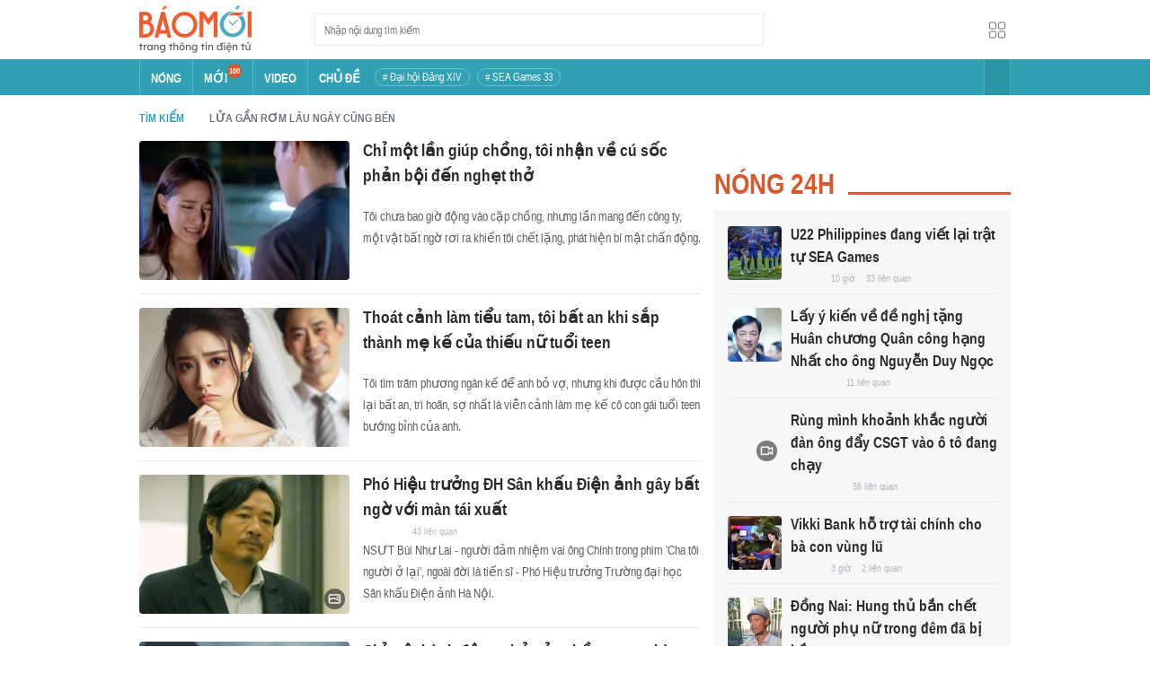

--- FILE ---
content_type: text/html; charset=utf-8
request_url: https://baomoi.com/tag/l%E1%BB%ADa-g%E1%BA%A7n-r%C6%A1m-l%C3%A2u-ng%C3%A0y-c%C5%A9ng-b%C3%A9n.epi
body_size: 27430
content:
<!DOCTYPE html><html lang="vi"><head><meta charSet="utf-8"/><meta name="viewport" content="width=device-width, initial-scale=1, minimum-scale=1, maximum-scale=2, user-scalable=1"/><meta name="referrer" content="no-referrer-when-downgrade"/><meta property="al:ios:url" content="baomoi://web?source=Facebook&amp;url=https://baomoi.com/tag/l%E1%BB%ADa-g%E1%BA%A7n-r%C6%A1m-l%C3%A2u-ng%C3%A0y-c%C5%A9ng-b%C3%A9n.epi"/><meta property="al:android:url" content="baomoi://web?source=Facebook&amp;url=https://baomoi.com/tag/l%E1%BB%ADa-g%E1%BA%A7n-r%C6%A1m-l%C3%A2u-ng%C3%A0y-c%C5%A9ng-b%C3%A9n.epi"/><title>lửa gần rơm lâu ngày cũng bén - Tin tức online 24h mới nhất hôm nay</title><link rel="canonical" href="https://baomoi.com/tag/l%E1%BB%ADa-g%E1%BA%A7n-r%C6%A1m-l%C3%A2u-ng%C3%A0y-c%C5%A9ng-b%C3%A9n.epi"/><meta name="description" content="Tin tức, hình ảnh, video clip lửa gần rơm lâu ngày cũng bén : Chỉ một lần giúp chồng, tôi nhận về cú sốc phản bội đến nghẹt thở; Thoát cảnh làm tiểu tam, tôi bất an khi sắp thành mẹ kế của thiếu nữ tuổi teen; Phó Hiệu trưởng ĐH Sân khấu Điện ảnh gây bất ngờ với màn tái xuất..."/><meta property="fb:app_id" content="128990640458592"/><meta property="og:title" content="lửa gần rơm lâu ngày cũng bén"/><meta property="og:type" content="website"/><meta property="og:url" content="https://baomoi.com/tag/l%E1%BB%ADa-g%E1%BA%A7n-r%C6%A1m-l%C3%A2u-ng%C3%A0y-c%C5%A9ng-b%C3%A9n.epi"/><meta property="og:image" content="https://baomoi-static.bmcdn.me/web/styles/img/facebook-thumb.png"/><meta property="og:image:width" content="560"/><meta property="og:image:height" content="292"/><meta property="og:description" content="Tin tức, hình ảnh, video clip lửa gần rơm lâu ngày cũng bén : Chỉ một lần giúp chồng, tôi nhận về cú sốc phản bội đến nghẹt thở; Thoát cảnh làm tiểu tam, tôi bất an khi sắp thành mẹ kế của thiếu nữ tuổi teen; Phó Hiệu trưởng ĐH Sân khấu Điện ảnh gây bất ngờ với màn tái xuất..."/><meta property="article:publisher" content="https://www.facebook.com/Baomoi"/><meta property="article:section"/><meta property="og:site_name" content="https://baomoi.com"/><meta name="robots" content="index, follow, noarchive"/><script type="application/ld+json">{"@context":"http://schema.org","@type":"Organization","name":"Báo Mới","url":"/","logo":"https://baomoi-static.bmcdn.me/web/styles/img/logo.png"}</script><script type="application/ld+json">{"@context":"http://schema.org","@type":"WebPage","name":"lửa gần rơm lâu ngày cũng bén","description":"Tin tức, hình ảnh, video clip lửa gần rơm lâu ngày cũng bén : Chỉ một lần giúp chồng, tôi nhận về cú sốc phản bội đến nghẹt thở; Thoát cảnh làm tiểu tam, tôi bất an khi sắp thành mẹ kế của thiếu nữ tuổi teen; Phó Hiệu trưởng ĐH Sân khấu Điện ảnh gây bất ngờ với màn tái xuất..."}</script><script type="application/ld+json">{"itemListElement":[{"position":1,"item":{"name":"Tin tức 24h","@id":"https://baomoi.com/"},"@type":"ListItem"},{"position":2,"item":{"name":"lửa gần rơm lâu ngày cũng bén","@id":"/tag/l%E1%BB%ADa-g%E1%BA%A7n-r%C6%A1m-l%C3%A2u-ng%C3%A0y-c%C5%A9ng-b%C3%A9n.epi"},"@type":"ListItem"}],"@context":"http://schema.org","@type":"BreadcrumbList"}</script><meta name="next-head-count" content="23"/><meta http-equiv="Content-Type" content="text/html; charset=utf-8"/><meta http-equiv="X-UA-Compatible" content="IE=edge"/><meta name="author" content="BAOMOI.COM"/><meta name="msvalidate.01" content="94801D71438B64887D4670AB4661921E"/><meta charSet="utf-8"/><meta name="apple-itunes-app" content="app-id=651979466"/><meta name="google-play-app" content="app-id=com.epi"/><meta name="apple-mobile-web-app-title" content="Báo Mới"/><meta name="application-name" content="Báo Mới"/><meta name="msapplication-TileColor" content="#ffc40d"/><meta property="al:ios:app_store_id" content="651979466"/><meta property="al:ios:app_name" content="Báo Mới - Đọc báo, Tin mới 24h"/><meta property="al:android:package" content="com.epi"/><meta property="al:android:app_name" content="Báo Mới - Đọc báo, Tin mới 24h"/><meta name="msapplication-TileImage" content="https://baomoi-static.bmcdn.me/favicons/mstile-144x144.png"/><meta name="msapplication-config" content="https://baomoi-static.bmcdn.me/favicons/browserconfig.xml"/><meta name="theme-color" content="#ffffff"/><meta name="google-site-verification" content="VmslVkfbNFUAhjBYmq-AAt1yL7KsmwHCqUyWLgYipao"/><meta name="zalo-platform-site-verification" content="FTErASlJPNCzyzr--U5qUpB9qtdUlm4cD3C"/><link rel="apple-touch-icon" sizes="57x57" href="//baomoi-static.bmcdn.me/favicons/apple-touch-icon-57x57-v1.0.1.png"/><link rel="apple-touch-icon" sizes="60x60" href="//baomoi-static.bmcdn.me/favicons/apple-touch-icon-60x60-v1.0.1.png"/><link rel="apple-touch-icon" sizes="72x72" href="//baomoi-static.bmcdn.me/favicons/apple-touch-icon-72x72-v1.0.1.png"/><link rel="apple-touch-icon" sizes="76x76" href="//baomoi-static.bmcdn.me/favicons/apple-touch-icon-76x76-v1.0.1.png"/><link rel="apple-touch-icon" sizes="114x114" href="//baomoi-static.bmcdn.me/favicons/apple-touch-icon-114x114-v1.0.1.png"/><link rel="apple-touch-icon" sizes="120x120" href="//baomoi-static.bmcdn.me/favicons/apple-touch-icon-120x120-v1.0.1.png"/><link rel="apple-touch-icon" sizes="144x144" href="//baomoi-static.bmcdn.me/favicons/apple-touch-icon-144x144-v1.0.1.png"/><link rel="icon" type="image/png" href="//baomoi-static.bmcdn.me/favicons/favicon-32x32.png" sizes="32x32"/><link rel="icon" type="image/png" href="//baomoi-static.bmcdn.me/favicons/android-chrome-192x192.png" sizes="192x192"/><link rel="icon" type="image/png" href="//baomoi-static.bmcdn.me/favicons/favicon-96x96.png" sizes="96x96"/><link rel="icon" type="image/png" href="//baomoi-static.bmcdn.me/favicons/favicon-16x16.png" sizes="16x16"/><link rel="shortcut icon" href="//baomoi-static.bmcdn.me/favicons/favicon.ico"/><link rel="dns-prefetch" href="https://log.baomoi.com"/><link rel="dns-prefetch" href="https://api.baomoi.com"/><link rel="dns-prefetch" href="https://baomoi-static.bmcdn.me"/><link rel="dns-prefetch" href="https://photo-baomoi.bmcdn.me"/><link rel="dns-prefetch" href="https://adtima-static.zadn.vn"/><link rel="dns-prefetch" href="https://web.api.adtimaserver.vn"/><link rel="dns-prefetch" href="https://adtima-media.zadn.vn"/><link rel="dns-prefetch" href="https://www.google-analytics.com"/><link rel="dns-prefetch" href="https://www.facebook.com"/><link rel="dns-prefetch" href="https://www.googletagservices.com"/><link rel="dns-prefetch" href="https://stc-sp.zadn.vn"/><link rel="dns-prefetch" href="https://stc.za.zaloapp.com"/><script>
                            window._BM = {};
                            var cmsConfig = {
                                domainDesktop: 'https://baomoi.com',
                                domainMobile: 'https://baomoi.com',
                            };
                            if (
                                window.location.protocol !== 'https:' &&
                                window.location.hostname.indexOf('baomoi.com') !== -1
                            ) {
                                window.location =
                                    'https://' +
                                    window.location.hostname +
                                    window.location.pathname +
                                    window.location.hash;
                            }
                            var USER_AGENT = (window.navigator && window.navigator.userAgent) || '';
                            var IS_MOBILE =
                                /Android|webOS|iPhone|iPod|BlackBerry|Windows Phone|IEMobile|Mobile Safari|Opera Mini/i.test(
                                    USER_AGENT
                                );
                            var IS_REDIRECT = false;
                            if (IS_MOBILE && !getCookie('isMobile')) {
                                setCookie('isMobile', 1, 30);
                                window.location = window.location.pathname + window.location.search;
                                IS_REDIRECT = true;
                            } else {
                                if (getCookie('isMobile')) {
                                    console.log('PC: clear cookie mobile');
                                    setCookie('isMobile', 1, -1);
                                    window.location = window.location.pathname + window.location.search;
                                    IS_REDIRECT = true;
                                }
                            }
                            function setCookie(i, j, e) {
                                var h = new Date();
                                h.setTime(h.getTime() + e * 24 * 60 * 60 * 1000);
                                var g = 'expires=' + h.toUTCString();
                                document.cookie = i + '=' + j + '; ' + g + ';path=/;';
                            }
                            function getCookie(h) {
                                var e = document.cookie.indexOf(h + '=');
                                var f = e + h.length + 1;
                                if (!e && h !== document.cookie.substring(0, h.length)) {
                                    return null;
                                }
                                if (e === -1) {
                                    return null;
                                }
                                var g = document.cookie.indexOf(';', f);
                                if (g === -1) {
                                    g = document.cookie.length;
                                }
                                return unescape(document.cookie.substring(f, g));
                            }
                        </script><link rel="preload" href="https://baomoi-static.bmcdn.me/web-v2/prod/v0.7.56/_next/static/css/2127768a897fa4c7.css" as="style"/><link rel="stylesheet" href="https://baomoi-static.bmcdn.me/web-v2/prod/v0.7.56/_next/static/css/2127768a897fa4c7.css" data-n-g=""/><noscript data-n-css=""></noscript><script defer="" nomodule="" src="https://baomoi-static.bmcdn.me/web-v2/prod/v0.7.56/_next/static/chunks/polyfills-c67a75d1b6f99dc8.js"></script><script src="https://baomoi-static.bmcdn.me/web-v2/prod/v0.7.56/_next/static/chunks/webpack-36601fb1ddf2d12d.js" defer=""></script><script src="https://baomoi-static.bmcdn.me/web-v2/prod/v0.7.56/_next/static/chunks/framework-4ed89e9640adfb9e.js" defer=""></script><script src="https://baomoi-static.bmcdn.me/web-v2/prod/v0.7.56/_next/static/chunks/main-bdb8616f65c5b352.js" defer=""></script><script src="https://baomoi-static.bmcdn.me/web-v2/prod/v0.7.56/_next/static/chunks/pages/_app-9ccb7dc8ef05600b.js" defer=""></script><script src="https://baomoi-static.bmcdn.me/web-v2/prod/v0.7.56/_next/static/chunks/pages/tag/%5Bkeyword%5D-b01951d7ecd73edf.js" defer=""></script><script src="https://baomoi-static.bmcdn.me/web-v2/prod/v0.7.56/_next/static/wKnPy8EBL0FU561ChYTHO/_buildManifest.js" defer=""></script><script src="https://baomoi-static.bmcdn.me/web-v2/prod/v0.7.56/_next/static/wKnPy8EBL0FU561ChYTHO/_ssgManifest.js" defer=""></script></head><body id="app"><div id="__next"><div class="flex flex-col min-h-screen"><header class="relative bg-white h-[66px] z-[100]"><div class="container relative mx-auto my-0 w-[970px] h-full"><div class="level flex items-center justify-between [&amp;_img]:inline-block [&amp;_img]:align-top [&amp;_code]:rounded-[2px] h-full"><div class="level-left flex basis-auto grow-0 shrink-0 items-center justify-start"><div><a style="background-image:url(https://baomoi-static.bmcdn.me/web/styles/img/bm-logo-v3.png)" href="/" class="w-[125px] h-[55px] inline-block align-middle bg-[length:125px_55px] bg-[0_0] hover:opacity-80" title="Trang chủ"></a></div><form><div class="relative flex justify-between items-center ml-[70px] w-[500px] h-[36px] border border-solid border-[#e9ecef] bg-white hover:border-[#82c7d1] placeholder:text-[1.3rem] placeholder:text-[#777] placeholder:font-normal"><input class="w-[calc(100%-32px)] h-full pl-[10px] text-[1.5rem] leading-[15px] font-normal text-[var(--black)] focus:text-[var(--primary)]" type="text" placeholder="Nhập nội dung tìm kiếm" value=""/><button class="relative text-[1.4rem] leading-[1.67] font-normal text-center cursor-pointer normal-case border-0 transition-button disabled:shadow-none disabled:opacity-50 disabled:cursor-not-allowed group/search item-search w-[32px] h-[28px] flex justify-center items-center hover:bg-[#e6f4f6] hover:filter-none" tabindex="0" type="button" title="Tìm kiếm" aria-label="Button"><i class="icon inline-block font-[&#x27;bm-font-icon&#x27;] not-italic font-normal normal-case antialiased [speak:never] [font-variant:normal] ic-search text-[1.7rem] group-hover/search:text-[var(--primary)]"></i></button></div></form></div><div class="level-right flex basis-auto grow-0 shrink-0 items-center justify-end"><a href="https://lite.baomoi.com" class="" target="_blank" rel="noopener noreferrer"><button class="relative text-[1.4rem] leading-[1.67] font-normal text-center cursor-pointer normal-case transition-button disabled:shadow-none disabled:opacity-50 disabled:cursor-not-allowed switch-grid w-[30px] h-[30px] p-[2px] flex justify-center items-center border border-solid border-white rounded-[3px] ml-[10px] bg-no-repeat bg-center hover:bg-[#f8f9fa] hover:border-[#e9ecef]" tabindex="0" type="button" style="background-image:url(https://baomoi-static.bmcdn.me/web/styles/img/ic-lite.svg)" aria-label="Button"><i class="icon inline-block font-[&#x27;bm-font-icon&#x27;] not-italic font-normal normal-case leading-none antialiased [speak:never] [font-variant:normal]"></i></button></a></div></div></div></header><div class="navbar-header relative text-white h-[40px]"><div class="navbar-wrapper bg-[var(--primary)]"><div class="container relative mx-auto my-0 w-[970px]"><nav class="bm-navbar"><ul class="bm-navbar-menu flex items-center flex-wrap text-[1.4rem] font-semibold"><li class="bm-navbar-item block overflow-hidden flex items-center text-[1.6rem] uppercase border-l-[#fff3] border-l border-solid [&amp;_a]:flex [&amp;_a]:items-center [&amp;_a]:!text-white hover:bg-[#2b94a5]"><div class="navbar-link inline-block relative top-[1px]" as="/"><a href="/" class="h-[40px] px-[12px] py-0"><h2>Nóng</h2></a></div></li><li class="bm-navbar-item block overflow-hidden flex items-center text-[1.6rem] uppercase border-l-[#fff3] border-l border-solid [&amp;_a]:flex [&amp;_a]:items-center [&amp;_a]:!text-white hover:bg-[#2b94a5]"><div class="navbar-link inline-block relative top-[1px]" as="/tin-moi.epi"><a href="/tin-moi.epi" class="h-[40px] px-[12px] py-0"><h2>Mới</h2><span class="total flex justify-center items-center relative top-[-8px] font-semibold text-[1rem] rounded-[50%] bg-[#db562b] w-[16px] h-[16px]">100</span></a></div></li><li class="bm-navbar-item block overflow-hidden flex items-center text-[1.6rem] uppercase border-l-[#fff3] border-l border-solid [&amp;_a]:flex [&amp;_a]:items-center [&amp;_a]:!text-white hover:bg-[#2b94a5]"><div class="navbar-link inline-block relative top-[1px]" as="/tin-video.epi"><a href="/tin-video.epi" class="h-[40px] px-[12px] py-0"><h2>VIDEO</h2></a></div></li><li class="bm-navbar-item block overflow-hidden flex items-center text-[1.6rem] uppercase border-l-[#fff3] border-l border-solid [&amp;_a]:flex [&amp;_a]:items-center [&amp;_a]:!text-white hover:bg-[#2b94a5]"><div class="navbar-link inline-block relative top-[1px]" as="/chu-de.epi"><a href="/chu-de.epi" class="h-[40px] px-[12px] py-0"><h2>CHỦ ĐỀ</h2></a></div></li><li class="bm-navbar-item block flex items-center overflow-hidden h-[20px] text-[1.4rem] leading-[18px] font-normal mx-[4px] my-0 px-[8px] py-0 rounded-[10px] border border-solid border-[#ffffff4d] [&amp;_a]:!text-white hover:bg-[#ffffff1a]"><div class="navbar-link inline-block" as="/dai-hoi-dang-xiv-top1444.epi"><a href="/dai-hoi-dang-xiv-top1444.epi" class=""><span># Đại hội Đảng XIV</span></a></div></li><li class="bm-navbar-item block flex items-center overflow-hidden h-[20px] text-[1.4rem] leading-[18px] font-normal mx-[4px] my-0 px-[8px] py-0 rounded-[10px] border border-solid border-[#ffffff4d] [&amp;_a]:!text-white hover:bg-[#ffffff1a]"><div class="navbar-link inline-block" as="/sea-games-33-top1457.epi"><a href="/sea-games-33-top1457.epi" class=""><span># SEA Games 33</span></a></div></li><li class="bm-navbar-item block navbar-expand-button ml-auto"><button class="relative font-normal text-center cursor-pointer normal-case border-0 transition-button disabled:shadow-none disabled:opacity-50 disabled:cursor-not-allowed flex items-center h-[40px] text-[1.8rem] text-white px-[14px] py-0 border-solid border-l border-r border-x-[#fff3] bg-[#2b94a5] hover:bg-[#247a88] hover:border-x-[#247a88]" tabindex="0" type="button" title="Chuyên mục" aria-label="Button"><i class="icon inline-block font-[&#x27;bm-font-icon&#x27;] not-italic font-normal normal-case antialiased [speak:never] [font-variant:normal] ic-bars text-[1.6rem]"></i></button></li></ul></nav></div></div><div><div class="navbar-menu-full absolute z-[999] w-full text-black pt-[20px] pb-[10px] px-0 bg-[#f3f3f3] border-b-[#dee2e6] border-b border-solid shadow-[0_2px_4px_rgb(0_0_0_/_10%)] invisible opacity-0"><div class="container relative mx-auto my-0 w-[970px]"><ul class="menu-list block flex flex-wrap"><li class="p-0 parent-category relative block w-1/5 leading-[26px] mr-0 mb-[10px]"><a href="/bong-da.epi" class="" title="Bóng đá"><span class="block relative h-[40px] pl-[13px] text-[#2fa1b3] text-[1.6rem] leading-[42px] font-semibold uppercase before:inline-block before:w-[3px] before:h-[calc(100%-20px)] before:absolute before:left-0 before:top-[10px] before:bg-[#2fa1b3]">Bóng đá</span></a><ul class="menu-list block flex-col"></ul></li><li class="p-0 parent-category relative block w-1/5 leading-[26px] mr-0 mb-[10px]"><a href="/the-gioi.epi" class="" title="Thế giới"><span class="block relative h-[40px] pl-[13px] text-[#2fa1b3] text-[1.6rem] leading-[42px] font-semibold uppercase before:inline-block before:w-[3px] before:h-[calc(100%-20px)] before:absolute before:left-0 before:top-[10px] before:bg-[#2fa1b3]">Thế giới</span></a><ul class="menu-list block flex-col"></ul></li><li class="p-0 parent-category relative block w-1/5 leading-[26px] mr-0 mb-[10px]"><a href="/xa-hoi.epi" class="" title="Xã hội"><span class="block relative h-[40px] pl-[13px] text-[#2fa1b3] text-[1.6rem] leading-[42px] font-semibold uppercase before:inline-block before:w-[3px] before:h-[calc(100%-20px)] before:absolute before:left-0 before:top-[10px] before:bg-[#2fa1b3]">Xã hội</span></a><ul class="menu-list block flex-col"><li class="block mb-0 p-0 text-[1.4rem] leading-[25px] font-semibold text-[#495057]"><a href="/thoi-su.epi" class="" title="Thời sự"><span>Thời sự</span></a></li><li class="block mb-0 p-0 text-[1.4rem] leading-[25px] font-semibold text-[#495057]"><a href="/giao-thong.epi" class="" title="Giao thông"><span>Giao thông</span></a></li><li class="block mb-0 p-0 text-[1.4rem] leading-[25px] font-semibold text-[#495057]"><a href="/moi-truong-khi-hau.epi" class="" title="Môi trường - Khí hậu"><span>Môi trường - Khí hậu</span></a></li></ul></li><li class="p-0 parent-category relative block w-1/5 leading-[26px] mr-0 mb-[10px]"><a href="/van-hoa.epi" class="" title="Văn hóa"><span class="block relative h-[40px] pl-[13px] text-[#2fa1b3] text-[1.6rem] leading-[42px] font-semibold uppercase before:inline-block before:w-[3px] before:h-[calc(100%-20px)] before:absolute before:left-0 before:top-[10px] before:bg-[#2fa1b3]">Văn hóa</span></a><ul class="menu-list block flex-col"><li class="block mb-0 p-0 text-[1.4rem] leading-[25px] font-semibold text-[#495057]"><a href="/nghe-thuat.epi" class="" title="Nghệ thuật"><span>Nghệ thuật</span></a></li><li class="block mb-0 p-0 text-[1.4rem] leading-[25px] font-semibold text-[#495057]"><a href="/am-thuc.epi" class="" title="Ẩm thực"><span>Ẩm thực</span></a></li><li class="block mb-0 p-0 text-[1.4rem] leading-[25px] font-semibold text-[#495057]"><a href="/du-lich.epi" class="" title="Du lịch"><span>Du lịch</span></a></li></ul></li><li class="p-0 parent-category relative block w-1/5 leading-[26px] mr-0 mb-[10px]"><a href="/kinh-te.epi" class="" title="Kinh tế"><span class="block relative h-[40px] pl-[13px] text-[#2fa1b3] text-[1.6rem] leading-[42px] font-semibold uppercase before:inline-block before:w-[3px] before:h-[calc(100%-20px)] before:absolute before:left-0 before:top-[10px] before:bg-[#2fa1b3]">Kinh tế</span></a><ul class="menu-list block flex-col"><li class="block mb-0 p-0 text-[1.4rem] leading-[25px] font-semibold text-[#495057]"><a href="/lao-dong-viec-lam.epi" class="" title="Lao động - Việc làm"><span>Lao động - Việc làm</span></a></li><li class="block mb-0 p-0 text-[1.4rem] leading-[25px] font-semibold text-[#495057]"><a href="/tai-chinh.epi" class="" title="Tài chính"><span>Tài chính</span></a></li><li class="block mb-0 p-0 text-[1.4rem] leading-[25px] font-semibold text-[#495057]"><a href="/chung-khoan.epi" class="" title="Chứng khoán"><span>Chứng khoán</span></a></li><li class="block mb-0 p-0 text-[1.4rem] leading-[25px] font-semibold text-[#495057]"><a href="/kinh-doanh.epi" class="" title="Kinh doanh"><span>Kinh doanh</span></a></li></ul></li><li class="p-0 parent-category relative block w-1/5 leading-[26px] mr-0 mb-[10px]"><a href="/giao-duc.epi" class="" title="Giáo dục"><span class="block relative h-[40px] pl-[13px] text-[#2fa1b3] text-[1.6rem] leading-[42px] font-semibold uppercase before:inline-block before:w-[3px] before:h-[calc(100%-20px)] before:absolute before:left-0 before:top-[10px] before:bg-[#2fa1b3]">Giáo dục</span></a><ul class="menu-list block flex-col"><li class="block mb-0 p-0 text-[1.4rem] leading-[25px] font-semibold text-[#495057]"><a href="/hoc-bong-du-hoc.epi" class="" title="Học bổng - Du học"><span>Học bổng - Du học</span></a></li><li class="block mb-0 p-0 text-[1.4rem] leading-[25px] font-semibold text-[#495057]"><a href="/dao-tao-thi-cu.epi" class="" title="Đào tạo - Thi cử"><span>Đào tạo - Thi cử</span></a></li><li class="block mb-0 p-0 text-[1.4rem] leading-[25px] font-semibold text-[#495057]"><a href="/tuyen-sinh-tag12842.epi" class="" title="Tuyển Sinh 2025"><span>Tuyển Sinh 2025</span></a></li></ul></li><li class="p-0 parent-category relative block w-1/5 leading-[26px] mr-0 mb-[10px]"><a href="/the-thao.epi" class="" title="Thể thao"><span class="block relative h-[40px] pl-[13px] text-[#2fa1b3] text-[1.6rem] leading-[42px] font-semibold uppercase before:inline-block before:w-[3px] before:h-[calc(100%-20px)] before:absolute before:left-0 before:top-[10px] before:bg-[#2fa1b3]">Thể thao</span></a><ul class="menu-list block flex-col"><li class="block mb-0 p-0 text-[1.4rem] leading-[25px] font-semibold text-[#495057]"><a href="/bong-da-quoc-te.epi" class="" title="Bóng đá quốc tế"><span>Bóng đá quốc tế</span></a></li><li class="block mb-0 p-0 text-[1.4rem] leading-[25px] font-semibold text-[#495057]"><a href="/bong-da-viet-nam.epi" class="" title="Bóng đá Việt Nam"><span>Bóng đá Việt Nam</span></a></li><li class="block mb-0 p-0 text-[1.4rem] leading-[25px] font-semibold text-[#495057]"><a href="/quan-vot.epi" class="" title="Quần vợt"><span>Quần vợt</span></a></li></ul></li><li class="p-0 parent-category relative block w-1/5 leading-[26px] mr-0 mb-[10px]"><a href="/giai-tri.epi" class="" title="Giải trí"><span class="block relative h-[40px] pl-[13px] text-[#2fa1b3] text-[1.6rem] leading-[42px] font-semibold uppercase before:inline-block before:w-[3px] before:h-[calc(100%-20px)] before:absolute before:left-0 before:top-[10px] before:bg-[#2fa1b3]">Giải trí</span></a><ul class="menu-list block flex-col"><li class="block mb-0 p-0 text-[1.4rem] leading-[25px] font-semibold text-[#495057]"><a href="/am-nhac.epi" class="" title="Âm nhạc"><span>Âm nhạc</span></a></li><li class="block mb-0 p-0 text-[1.4rem] leading-[25px] font-semibold text-[#495057]"><a href="/thoi-trang.epi" class="" title="Thời trang"><span>Thời trang</span></a></li><li class="block mb-0 p-0 text-[1.4rem] leading-[25px] font-semibold text-[#495057]"><a href="/dien-anh-truyen-hinh.epi" class="" title="Điện ảnh - Truyền hình"><span>Điện ảnh - Truyền hình</span></a></li></ul></li><li class="p-0 parent-category relative block w-1/5 leading-[26px] mr-0 mb-[10px]"><a href="/phap-luat.epi" class="" title="Pháp luật"><span class="block relative h-[40px] pl-[13px] text-[#2fa1b3] text-[1.6rem] leading-[42px] font-semibold uppercase before:inline-block before:w-[3px] before:h-[calc(100%-20px)] before:absolute before:left-0 before:top-[10px] before:bg-[#2fa1b3]">Pháp luật</span></a><ul class="menu-list block flex-col"><li class="block mb-0 p-0 text-[1.4rem] leading-[25px] font-semibold text-[#495057]"><a href="/an-ninh-trat-tu.epi" class="" title="An ninh - Trật tự"><span>An ninh - Trật tự</span></a></li><li class="block mb-0 p-0 text-[1.4rem] leading-[25px] font-semibold text-[#495057]"><a href="/hinh-su-dan-su.epi" class="" title="Hình sự - Dân sự"><span>Hình sự - Dân sự</span></a></li></ul></li><li class="p-0 parent-category relative block w-1/5 leading-[26px] mr-0 mb-[10px]"><a href="/khoa-hoc-cong-nghe.epi" class="" title="Công nghệ"><span class="block relative h-[40px] pl-[13px] text-[#2fa1b3] text-[1.6rem] leading-[42px] font-semibold uppercase before:inline-block before:w-[3px] before:h-[calc(100%-20px)] before:absolute before:left-0 before:top-[10px] before:bg-[#2fa1b3]">Công nghệ</span></a><ul class="menu-list block flex-col"><li class="block mb-0 p-0 text-[1.4rem] leading-[25px] font-semibold text-[#495057]"><a href="/cntt-vien-thong.epi" class="" title="CNTT - Viễn thông"><span>CNTT - Viễn thông</span></a></li><li class="block mb-0 p-0 text-[1.4rem] leading-[25px] font-semibold text-[#495057]"><a href="/thiet-bi-phan-cung.epi" class="" title="Thiết bị - Phần cứng"><span>Thiết bị - Phần cứng</span></a></li></ul></li><li class="p-0 parent-category relative block w-1/5 leading-[26px] mr-0 mb-[10px]"><a href="/khoa-hoc.epi" class="" title="Khoa học"><span class="block relative h-[40px] pl-[13px] text-[#2fa1b3] text-[1.6rem] leading-[42px] font-semibold uppercase before:inline-block before:w-[3px] before:h-[calc(100%-20px)] before:absolute before:left-0 before:top-[10px] before:bg-[#2fa1b3]">Khoa học</span></a><ul class="menu-list block flex-col"></ul></li><li class="p-0 parent-category relative block w-1/5 leading-[26px] mr-0 mb-[10px]"><a href="/doi-song.epi" class="" title="Đời sống"><span class="block relative h-[40px] pl-[13px] text-[#2fa1b3] text-[1.6rem] leading-[42px] font-semibold uppercase before:inline-block before:w-[3px] before:h-[calc(100%-20px)] before:absolute before:left-0 before:top-[10px] before:bg-[#2fa1b3]">Đời sống</span></a><ul class="menu-list block flex-col"><li class="block mb-0 p-0 text-[1.4rem] leading-[25px] font-semibold text-[#495057]"><a href="/dinh-duong-lam-dep.epi" class="" title="Dinh dưỡng - Làm đẹp"><span>Dinh dưỡng - Làm đẹp</span></a></li><li class="block mb-0 p-0 text-[1.4rem] leading-[25px] font-semibold text-[#495057]"><a href="/tinh-yeu-hon-nhan.epi" class="" title="Tình yêu - Hôn nhân"><span>Tình yêu - Hôn nhân</span></a></li><li class="block mb-0 p-0 text-[1.4rem] leading-[25px] font-semibold text-[#495057]"><a href="/suc-khoe-y-te.epi" class="" title="Sức khỏe - Y tế"><span>Sức khỏe - Y tế</span></a></li></ul></li><li class="p-0 parent-category relative block w-1/5 leading-[26px] mr-0 mb-[10px]"><a href="/xe-co.epi" class="" title="Xe cộ"><span class="block relative h-[40px] pl-[13px] text-[#2fa1b3] text-[1.6rem] leading-[42px] font-semibold uppercase before:inline-block before:w-[3px] before:h-[calc(100%-20px)] before:absolute before:left-0 before:top-[10px] before:bg-[#2fa1b3]">Xe cộ</span></a><ul class="menu-list block flex-col"></ul></li><li class="p-0 parent-category relative block w-1/5 leading-[26px] mr-0 mb-[10px]"><a href="/nha-dat.epi" class="" title="Nhà đất"><span class="block relative h-[40px] pl-[13px] text-[#2fa1b3] text-[1.6rem] leading-[42px] font-semibold uppercase before:inline-block before:w-[3px] before:h-[calc(100%-20px)] before:absolute before:left-0 before:top-[10px] before:bg-[#2fa1b3]">Nhà đất</span></a><ul class="menu-list block flex-col"><li class="block mb-0 p-0 text-[1.4rem] leading-[25px] font-semibold text-[#495057]"><a href="/quan-ly-quy-hoach.epi" class="" title="Quản lý - Quy hoạch"><span>Quản lý - Quy hoạch</span></a></li><li class="block mb-0 p-0 text-[1.4rem] leading-[25px] font-semibold text-[#495057]"><a href="/khong-gian-kien-truc.epi" class="" title="Không gian - Kiến trúc"><span>Không gian - Kiến trúc</span></a></li></ul></li><li class="p-0 parent-category relative block w-1/5 leading-[26px] mr-0 mb-[10px]"><a href="/tien-ich.epi" class="" title="Tiện ích"><span class="block relative h-[40px] pl-[13px] text-[#2fa1b3] text-[1.6rem] leading-[42px] font-semibold uppercase before:inline-block before:w-[3px] before:h-[calc(100%-20px)] before:absolute before:left-0 before:top-[10px] before:bg-[#2fa1b3]">Tiện ích</span></a><ul class="menu-list block flex-col"><li class="block mb-0 p-0 text-[1.4rem] leading-[25px] font-semibold text-[#495057]"><a href="/tien-ich-ket-qua-xo-so.epi" class="" title="Kết quả xổ số"><span>Kết quả xổ số</span></a></li><li class="block mb-0 p-0 text-[1.4rem] leading-[25px] font-semibold text-[#495057]"><a href="/tien-ich-gia-vang.epi" class="" title="Giá vàng hôm nay"><span>Giá vàng hôm nay</span></a></li><li class="block mb-0 p-0 text-[1.4rem] leading-[25px] font-semibold text-[#495057]"><a href="/tien-ich-thoi-tiet.epi" class="" title="Thời tiết"><span>Thời tiết</span></a></li><li class="block mb-0 p-0 text-[1.4rem] leading-[25px] font-semibold text-[#495057]"><a href="/tien-ich-lich-van-nien.epi" class="" title="Lịch âm"><span>Lịch âm</span></a></li></ul></li></ul></div></div></div></div><div class="layout-app py-[15px] page-tag"><div class="bm-section block main-container"><div class="container relative mx-auto my-0 w-[970px]"><div class="level flex items-center justify-between [&amp;_img]:inline-block [&amp;_img]:align-top [&amp;_code]:rounded-[2px] breadcrumb text-[#212529] w-full mb-[11px] text-[1.5rem] overflow-hidden font-semibold"><div class="level-left flex basis-auto grow-0 shrink-0 items-center justify-start"><div class="item relative min-h-[20px] shrink-0 font-semibold uppercase flex items-center text-[#6c757d] hover:text-black pl-[28px] first:pl-0 first:text-[var(--primary)] first:hover:text-[#1c616b]">TÌM KIẾM</div><a href="/tag/l%E1%BB%ADa-g%E1%BA%A7n-r%C6%A1m-l%C3%A2u-ng%C3%A0y-c%C5%A9ng-b%C3%A9n.epi" class="item relative min-h-[20px] shrink-0 font-semibold uppercase flex items-center text-[#6c757d] hover:text-black pl-[28px] first:pl-0 first:text-[var(--primary)] first:hover:text-[#1c616b]"><i class="icon inline-block font-[&#x27;bm-font-icon&#x27;] not-italic font-normal normal-case antialiased [speak:never] [font-variant:normal] ic-chevron-right-bold absolute left-[12px] top-2/4 -translate-y-2/4 text-[1rem] text-[#6c757d]"></i><h1 class="flex items-center">LỬA GẦN RƠM LÂU NGÀY CŨNG BÉN</h1></a></div><div class="level-right flex basis-auto grow-0 shrink-0 items-center justify-end"></div></div><div class="columns relative flex flex-wrap is-multiline"><div class="column shrink w-[625px]"><div class="relative"><div class="list content-list group/list"><div class="group/card bm-card relative max-w-full flex w-full [&amp;:not(:first-child)]:mt-[15px] [&amp;:not(:first-child)]:pt-[11px] [&amp;:not(:first-child)]:border-t [&amp;:not(:first-child)]:border-solid [&amp;:not(:first-child)]:border-[#e9ecef]"><div class="bm-card-image relative overflow-hidden rounded-[4px] shrink-0 after:absolute after:top-0 after:left-0 after:z-[-1] after:w-full after:h-full after:bg-[url(&#x27;https://baomoi-static.bmcdn.me/web/styles/img/logo-baomoi-gray.png&#x27;)] after:bg-[center_calc(50%-3px)] after:bg-[length:20%] after:bg-no-repeat after:opacity-40 [&amp;_figure]:h-full [&amp;_figure]:w-full [&amp;_figure]:overflow-hidden [&amp;_img:hover]:scale-[1.05] [&amp;_img]:transition-transform [&amp;_img]:duration-700 [&amp;_img]:object-cover [&amp;_video]:h-full [&amp;_video]:w-full [&amp;_video]:object-cover mt-[4px] w-[234px] h-[155px]"><div class="h-full"><a href="/chi-mot-lan-giup-chong-toi-nhan-ve-cu-soc-phan-boi-den-nghet-tho-c53008251.epi" class="" title="Chỉ một lần giúp chồng, tôi nhận về cú sốc phản bội đến nghẹt thở" target="_blank" rel="noopener noreferrer"><figure class="image overflow-hidden cursor-pointer"><picture><source srcSet="https://photo-baomoi.bmcdn.me/w250_r3x2/2025_08_16_180_53008251/8795fdaecbe722b97bf6.jpg.avif" type="image/avif"/><source srcSet="https://photo-baomoi.bmcdn.me/w250_r3x2/2025_08_16_180_53008251/8795fdaecbe722b97bf6.jpg.webp" type="image/webp"/><img src="https://photo-baomoi.bmcdn.me/w250_r3x2/2025_08_16_180_53008251/8795fdaecbe722b97bf6.jpg" alt="Chỉ một lần giúp chồng, tôi nhận về cú sốc phản bội đến nghẹt thở"/></picture></figure></a></div></div><div class="bm-card-content ml-[15px]"><div class="bm-card-header [&amp;_a]:group-hover/card:text-[var(--primary)] text-[2.2rem] leading-[28px]"><h3 class="font-semibold block"><a href="/chi-mot-lan-giup-chong-toi-nhan-ve-cu-soc-phan-boi-den-nghet-tho-c53008251.epi" class="" title="Chỉ một lần giúp chồng, tôi nhận về cú sốc phản bội đến nghẹt thở" target="_blank" rel="noopener noreferrer">Chỉ một lần giúp chồng, tôi nhận về cú sốc phản bội đến nghẹt thở</a></h3></div><div class="bm-card-footer flex flex-wrap items-center text-[1.3rem] text-[#adb5bd] h-[20px] overflow-hidden [&amp;&gt;:not(:first-child)]:ml-[12px] [&amp;&gt;:not(:first-child)]:shrink-0"><a href="/bao-tri-thuc-cuoc-song-tri-thuc-cuoc-song-p180.epi" class="bm-card-source flex items-center shrink-0" title="Báo Tri thức &amp; Cuộc sống"><figure class="image lazy-image overflow-hidden opacity-80 w-auto h-[16px] opacity-0" style="width:64px;height:16px" aria-label="Logo nhà xuất bản"><picture><source srcSet="[data-uri]" type="image/avif"/><source srcSet="[data-uri]" type="image/webp"/><img src="[data-uri]" alt="Báo Tri thức &amp; Cuộc sống" width="256" height="64"/></picture></figure></a><a href="/chi-mot-lan-giup-chong-toi-nhan-ve-cu-soc-phan-boi-den-nghet-tho-c53008251.epi" class="icon-detail ml-[10px] hidden leading-[0] group-hover/card:block [&amp;&gt;i]:hover:bg-[position:-50px_0]" title="Chỉ một lần giúp chồng, tôi nhận về cú sốc phản bội đến nghẹt thở"><i class="bm-icon inline-block bg-[url(https://baomoi-static.bmcdn.me/web/styles/img/bm-icon-2.0.3.png)] bg-[length:100px_4250px] align-middle bg-[0_0] w-[20px] h-[20px]"></i></a></div><p class="description text-[1.6rem] leading-[24px] font-normal text-[#595959]">Tôi chưa bao giờ động vào cặp chồng, nhưng lần mang đến công ty, một vật bất ngờ rơi ra khiến tôi chết lặng, phát hiện bí mật chấn động.</p></div></div><div class="group/card bm-card relative max-w-full flex w-full [&amp;:not(:first-child)]:mt-[15px] [&amp;:not(:first-child)]:pt-[11px] [&amp;:not(:first-child)]:border-t [&amp;:not(:first-child)]:border-solid [&amp;:not(:first-child)]:border-[#e9ecef]"><div class="bm-card-image relative overflow-hidden rounded-[4px] shrink-0 after:absolute after:top-0 after:left-0 after:z-[-1] after:w-full after:h-full after:bg-[url(&#x27;https://baomoi-static.bmcdn.me/web/styles/img/logo-baomoi-gray.png&#x27;)] after:bg-[center_calc(50%-3px)] after:bg-[length:20%] after:bg-no-repeat after:opacity-40 [&amp;_figure]:h-full [&amp;_figure]:w-full [&amp;_figure]:overflow-hidden [&amp;_img:hover]:scale-[1.05] [&amp;_img]:transition-transform [&amp;_img]:duration-700 [&amp;_img]:object-cover [&amp;_video]:h-full [&amp;_video]:w-full [&amp;_video]:object-cover mt-[4px] w-[234px] h-[155px]"><div class="h-full"><a href="/thoat-canh-lam-tieu-tam-toi-bat-an-khi-sap-thanh-me-ke-cua-thieu-nu-tuoi-teen-c52228061.epi" class="" title="Thoát cảnh làm tiểu tam, tôi bất an khi sắp thành mẹ kế của thiếu nữ tuổi teen" target="_blank" rel="noopener noreferrer"><figure class="image overflow-hidden cursor-pointer"><picture><source srcSet="https://photo-baomoi.bmcdn.me/w250_r3x2/2025_05_14_91_52228061/499acaba7bf492aacbe5.jpg.avif" type="image/avif"/><source srcSet="https://photo-baomoi.bmcdn.me/w250_r3x2/2025_05_14_91_52228061/499acaba7bf492aacbe5.jpg.webp" type="image/webp"/><img src="https://photo-baomoi.bmcdn.me/w250_r3x2/2025_05_14_91_52228061/499acaba7bf492aacbe5.jpg" alt="Thoát cảnh làm tiểu tam, tôi bất an khi sắp thành mẹ kế của thiếu nữ tuổi teen"/></picture></figure></a></div></div><div class="bm-card-content ml-[15px]"><div class="bm-card-header [&amp;_a]:group-hover/card:text-[var(--primary)] text-[2.2rem] leading-[28px]"><h3 class="font-semibold block"><a href="/thoat-canh-lam-tieu-tam-toi-bat-an-khi-sap-thanh-me-ke-cua-thieu-nu-tuoi-teen-c52228061.epi" class="" title="Thoát cảnh làm tiểu tam, tôi bất an khi sắp thành mẹ kế của thiếu nữ tuổi teen" target="_blank" rel="noopener noreferrer">Thoát cảnh làm tiểu tam, tôi bất an khi sắp thành mẹ kế của thiếu nữ tuổi teen</a></h3></div><div class="bm-card-footer flex flex-wrap items-center text-[1.3rem] text-[#adb5bd] h-[20px] overflow-hidden [&amp;&gt;:not(:first-child)]:ml-[12px] [&amp;&gt;:not(:first-child)]:shrink-0"><a href="/chuyen-trang-gia-dinh-xa-hoi-bao-suc-khoe-doi-song-gd-xh-p91.epi" class="bm-card-source flex items-center shrink-0" title="Chuyên trang Gia Đình &amp; Xã Hội - Báo Sức khỏe &amp; Đời sống"><figure class="image lazy-image overflow-hidden opacity-80 w-auto h-[16px] opacity-0" style="width:52px;height:16px" aria-label="Logo nhà xuất bản"><picture><source srcSet="[data-uri]" type="image/avif"/><source srcSet="[data-uri]" type="image/webp"/><img src="[data-uri]" alt="Chuyên trang Gia Đình &amp; Xã Hội - Báo Sức khỏe &amp; Đời sống" width="104" height="32"/></picture></figure></a><a href="/thoat-canh-lam-tieu-tam-toi-bat-an-khi-sap-thanh-me-ke-cua-thieu-nu-tuoi-teen-c52228061.epi" class="icon-detail ml-[10px] hidden leading-[0] group-hover/card:block [&amp;&gt;i]:hover:bg-[position:-50px_0]" title="Thoát cảnh làm tiểu tam, tôi bất an khi sắp thành mẹ kế của thiếu nữ tuổi teen"><i class="bm-icon inline-block bg-[url(https://baomoi-static.bmcdn.me/web/styles/img/bm-icon-2.0.3.png)] bg-[length:100px_4250px] align-middle bg-[0_0] w-[20px] h-[20px]"></i></a></div><p class="description text-[1.6rem] leading-[24px] font-normal text-[#595959]">Tôi tìm trăm phương ngàn kế để anh bỏ vợ, nhưng khi được cầu hôn thì lại bất an, trì hoãn, sợ nhất là viễn cảnh làm mẹ kế cô con gái tuổi teen bướng bỉnh của anh.</p></div></div><div class="group/card bm-card relative max-w-full flex w-full [&amp;:not(:first-child)]:mt-[15px] [&amp;:not(:first-child)]:pt-[11px] [&amp;:not(:first-child)]:border-t [&amp;:not(:first-child)]:border-solid [&amp;:not(:first-child)]:border-[#e9ecef]"><div class="bm-card-image relative overflow-hidden rounded-[4px] shrink-0 after:absolute after:top-0 after:left-0 after:z-[-1] after:w-full after:h-full after:bg-[url(&#x27;https://baomoi-static.bmcdn.me/web/styles/img/logo-baomoi-gray.png&#x27;)] after:bg-[center_calc(50%-3px)] after:bg-[length:20%] after:bg-no-repeat after:opacity-40 [&amp;_figure]:h-full [&amp;_figure]:w-full [&amp;_figure]:overflow-hidden [&amp;_img:hover]:scale-[1.05] [&amp;_img]:transition-transform [&amp;_img]:duration-700 [&amp;_img]:object-cover [&amp;_video]:h-full [&amp;_video]:w-full [&amp;_video]:object-cover before:absolute before:right-[5px] before:bottom-[5px] before:w-[23px] before:h-[23px] before:rounded-[15px] before:inline-block before:bg-black/50 before:bg-[url(&#x27;https://baomoi-static.bmcdn.me/web/styles/img/bm-icon-2.0.3.png&#x27;)] before:bg-[length:100px_4250px] before:z-[2] before:bg-[position:0_-700px] group-hover/card:before:bg-[position:-50px_-700px] mt-[4px] w-[234px] h-[155px]"><div class="h-full"><a href="/pho-hieu-truong-dh-san-khau-dien-anh-gay-bat-ngo-voi-man-tai-xuat-c52217002.epi" class="" title="Phó Hiệu trưởng ĐH Sân khấu Điện ảnh gây bất ngờ với màn tái xuất" target="_blank" rel="noopener noreferrer"><figure class="image overflow-hidden cursor-pointer"><picture><source srcSet="https://photo-baomoi.bmcdn.me/w250_r3x2/2025_05_13_296_52217002/e1880a66ba2853760a39.jpg.avif" type="image/avif"/><source srcSet="https://photo-baomoi.bmcdn.me/w250_r3x2/2025_05_13_296_52217002/e1880a66ba2853760a39.jpg.webp" type="image/webp"/><img src="https://photo-baomoi.bmcdn.me/w250_r3x2/2025_05_13_296_52217002/e1880a66ba2853760a39.jpg" alt="Phó Hiệu trưởng ĐH Sân khấu Điện ảnh gây bất ngờ với màn tái xuất"/></picture></figure></a></div></div><div class="bm-card-content ml-[15px]"><div class="bm-card-header [&amp;_a]:group-hover/card:text-[var(--primary)] text-[2.2rem] leading-[28px]"><h3 class="font-semibold block"><a href="/pho-hieu-truong-dh-san-khau-dien-anh-gay-bat-ngo-voi-man-tai-xuat-c52217002.epi" class="" title="Phó Hiệu trưởng ĐH Sân khấu Điện ảnh gây bất ngờ với màn tái xuất" target="_blank" rel="noopener noreferrer">Phó Hiệu trưởng ĐH Sân khấu Điện ảnh gây bất ngờ với màn tái xuất</a></h3></div><div class="bm-card-footer flex flex-wrap items-center text-[1.3rem] text-[#adb5bd] h-[20px] overflow-hidden [&amp;&gt;:not(:first-child)]:ml-[12px] [&amp;&gt;:not(:first-child)]:shrink-0"><a href="/tap-chi-nguoi-dua-tin-nguoi-dua-tin-p296.epi" class="bm-card-source flex items-center shrink-0" title="Tạp chí Người Đưa Tin"><figure class="image lazy-image overflow-hidden opacity-80 w-auto h-[16px] opacity-0" style="width:43px;height:16px" aria-label="Logo nhà xuất bản"><picture><source srcSet="[data-uri]" type="image/avif"/><source srcSet="[data-uri]" type="image/webp"/><img src="[data-uri]" alt="Tạp chí Người Đưa Tin" width="172" height="64"/></picture></figure></a><a href="/luong-thu-trang-t39498706.epi" class="related inline !text-[#adb5bd] hover:!text-[var(--primary)]">43<!-- --> liên quan</a><a href="/pho-hieu-truong-dh-san-khau-dien-anh-gay-bat-ngo-voi-man-tai-xuat-c52217002.epi" class="icon-detail ml-[10px] hidden leading-[0] group-hover/card:block [&amp;&gt;i]:hover:bg-[position:-50px_0]" title="Phó Hiệu trưởng ĐH Sân khấu Điện ảnh gây bất ngờ với màn tái xuất"><i class="bm-icon inline-block bg-[url(https://baomoi-static.bmcdn.me/web/styles/img/bm-icon-2.0.3.png)] bg-[length:100px_4250px] align-middle bg-[0_0] w-[20px] h-[20px]"></i></a></div><p class="description text-[1.6rem] leading-[24px] font-normal text-[#595959]">NSƯT Bùi Như Lai - người đảm nhiệm vai ông Chính trong phim &#x27;Cha tôi người ở lại&#x27;, ngoài đời là tiến sĩ - Phó Hiệu trưởng Trường đại học Sân khấu Điện ảnh Hà Nội.</p></div></div><div class="group/card bm-card relative max-w-full flex w-full [&amp;:not(:first-child)]:mt-[15px] [&amp;:not(:first-child)]:pt-[11px] [&amp;:not(:first-child)]:border-t [&amp;:not(:first-child)]:border-solid [&amp;:not(:first-child)]:border-[#e9ecef]"><div class="bm-card-image relative overflow-hidden rounded-[4px] shrink-0 after:absolute after:top-0 after:left-0 after:z-[-1] after:w-full after:h-full after:bg-[url(&#x27;https://baomoi-static.bmcdn.me/web/styles/img/logo-baomoi-gray.png&#x27;)] after:bg-[center_calc(50%-3px)] after:bg-[length:20%] after:bg-no-repeat after:opacity-40 [&amp;_figure]:h-full [&amp;_figure]:w-full [&amp;_figure]:overflow-hidden [&amp;_img:hover]:scale-[1.05] [&amp;_img]:transition-transform [&amp;_img]:duration-700 [&amp;_img]:object-cover [&amp;_video]:h-full [&amp;_video]:w-full [&amp;_video]:object-cover mt-[4px] w-[234px] h-[155px]"><div class="h-full"><a href="/chi-mot-hanh-dong-nho-cua-chong-trong-ky-nghi-le-khien-toi-nghi-den-chuyen-ly-hon-c51923567.epi" class="" title="Chỉ một hành động nhỏ của chồng trong kỳ nghỉ lễ khiến tôi nghĩ đến chuyện ly hôn" target="_blank" rel="noopener noreferrer"><figure class="image overflow-hidden cursor-pointer"><picture><source srcSet="https://photo-baomoi.bmcdn.me/w250_r3x2/2025_04_08_91_51923567/5289fe5994177d492406.jpg.avif" type="image/avif"/><source srcSet="https://photo-baomoi.bmcdn.me/w250_r3x2/2025_04_08_91_51923567/5289fe5994177d492406.jpg.webp" type="image/webp"/><img src="https://photo-baomoi.bmcdn.me/w250_r3x2/2025_04_08_91_51923567/5289fe5994177d492406.jpg" alt="Chỉ một hành động nhỏ của chồng trong kỳ nghỉ lễ khiến tôi nghĩ đến chuyện ly hôn"/></picture></figure></a></div></div><div class="bm-card-content ml-[15px]"><div class="bm-card-header [&amp;_a]:group-hover/card:text-[var(--primary)] text-[2.2rem] leading-[28px]"><h3 class="font-semibold block"><a href="/chi-mot-hanh-dong-nho-cua-chong-trong-ky-nghi-le-khien-toi-nghi-den-chuyen-ly-hon-c51923567.epi" class="" title="Chỉ một hành động nhỏ của chồng trong kỳ nghỉ lễ khiến tôi nghĩ đến chuyện ly hôn" target="_blank" rel="noopener noreferrer">Chỉ một hành động nhỏ của chồng trong kỳ nghỉ lễ khiến tôi nghĩ đến chuyện ly hôn</a></h3></div><div class="bm-card-footer flex flex-wrap items-center text-[1.3rem] text-[#adb5bd] h-[20px] overflow-hidden [&amp;&gt;:not(:first-child)]:ml-[12px] [&amp;&gt;:not(:first-child)]:shrink-0"><a href="/chuyen-trang-gia-dinh-xa-hoi-bao-suc-khoe-doi-song-gd-xh-p91.epi" class="bm-card-source flex items-center shrink-0" title="Chuyên trang Gia Đình &amp; Xã Hội - Báo Sức khỏe &amp; Đời sống"><figure class="image lazy-image overflow-hidden opacity-80 w-auto h-[16px] opacity-0" style="width:52px;height:16px" aria-label="Logo nhà xuất bản"><picture><source srcSet="[data-uri]" type="image/avif"/><source srcSet="[data-uri]" type="image/webp"/><img src="[data-uri]" alt="Chuyên trang Gia Đình &amp; Xã Hội - Báo Sức khỏe &amp; Đời sống" width="104" height="32"/></picture></figure></a><a href="/chi-mot-hanh-dong-nho-cua-chong-trong-ky-nghi-le-khien-toi-nghi-den-chuyen-ly-hon-c51923567.epi" class="icon-detail ml-[10px] hidden leading-[0] group-hover/card:block [&amp;&gt;i]:hover:bg-[position:-50px_0]" title="Chỉ một hành động nhỏ của chồng trong kỳ nghỉ lễ khiến tôi nghĩ đến chuyện ly hôn"><i class="bm-icon inline-block bg-[url(https://baomoi-static.bmcdn.me/web/styles/img/bm-icon-2.0.3.png)] bg-[length:100px_4250px] align-middle bg-[0_0] w-[20px] h-[20px]"></i></a></div><p class="description text-[1.6rem] leading-[24px] font-normal text-[#595959]">Điều đau đớn nhất không phải là bị phản bội mà là nhận ra người mình yêu nhất, lại là người khiến mình tổn thương nhiều nhất. Tôi có nên ly hôn để tự giải thoát khỏi mớ suy nghĩ này không?</p></div></div><div class="group/card bm-card relative max-w-full flex w-full [&amp;:not(:first-child)]:mt-[15px] [&amp;:not(:first-child)]:pt-[11px] [&amp;:not(:first-child)]:border-t [&amp;:not(:first-child)]:border-solid [&amp;:not(:first-child)]:border-[#e9ecef]"><div class="bm-card-image relative overflow-hidden rounded-[4px] shrink-0 after:absolute after:top-0 after:left-0 after:z-[-1] after:w-full after:h-full after:bg-[url(&#x27;https://baomoi-static.bmcdn.me/web/styles/img/logo-baomoi-gray.png&#x27;)] after:bg-[center_calc(50%-3px)] after:bg-[length:20%] after:bg-no-repeat after:opacity-40 [&amp;_figure]:h-full [&amp;_figure]:w-full [&amp;_figure]:overflow-hidden [&amp;_img:hover]:scale-[1.05] [&amp;_img]:transition-transform [&amp;_img]:duration-700 [&amp;_img]:object-cover [&amp;_video]:h-full [&amp;_video]:w-full [&amp;_video]:object-cover mt-[4px] w-[234px] h-[155px]"><div class="h-full"><a href="/ban-trai-cau-hon-bang-nhan-1-ty-toi-tu-choi-dem-hom-ay-anh-dua-mot-nguoi-den-nha-toi-voi-gat-dau-cuoi-ngay-c51299485.epi" class="" title="Bạn trai cầu hôn bằng nhẫn 1 tỷ tôi từ chối, đêm hôm ấy anh đưa một người đến nhà, tôi vội gật đầu cưới ngay" target="_blank" rel="noopener noreferrer"><figure class="image overflow-hidden cursor-pointer"><picture><source srcSet="https://photo-baomoi.bmcdn.me/w250_r3x2/2025_01_21_625_51299485/af313123fb6c12324b7d.jpg.avif" type="image/avif"/><source srcSet="https://photo-baomoi.bmcdn.me/w250_r3x2/2025_01_21_625_51299485/af313123fb6c12324b7d.jpg.webp" type="image/webp"/><img src="https://photo-baomoi.bmcdn.me/w250_r3x2/2025_01_21_625_51299485/af313123fb6c12324b7d.jpg" alt="Bạn trai cầu hôn bằng nhẫn 1 tỷ tôi từ chối, đêm hôm ấy anh đưa một người đến nhà, tôi vội gật đầu cưới ngay"/></picture></figure></a></div></div><div class="bm-card-content ml-[15px]"><div class="bm-card-header [&amp;_a]:group-hover/card:text-[var(--primary)] text-[2.2rem] leading-[28px]"><h3 class="font-semibold block"><a href="/ban-trai-cau-hon-bang-nhan-1-ty-toi-tu-choi-dem-hom-ay-anh-dua-mot-nguoi-den-nha-toi-voi-gat-dau-cuoi-ngay-c51299485.epi" class="" title="Bạn trai cầu hôn bằng nhẫn 1 tỷ tôi từ chối, đêm hôm ấy anh đưa một người đến nhà, tôi vội gật đầu cưới ngay" target="_blank" rel="noopener noreferrer">Bạn trai cầu hôn bằng nhẫn 1 tỷ tôi từ chối, đêm hôm ấy anh đưa một người đến nhà, tôi vội gật đầu cưới ngay</a></h3></div><div class="bm-card-footer flex flex-wrap items-center text-[1.3rem] text-[#adb5bd] h-[20px] overflow-hidden [&amp;&gt;:not(:first-child)]:ml-[12px] [&amp;&gt;:not(:first-child)]:shrink-0"><a href="/chuyen-trang-goc-nhin-phap-ly-tap-chi-nguoi-dua-tin-goc-nhin-phap-ly-p625.epi" class="bm-card-source flex items-center shrink-0" title="Chuyên trang Góc nhìn pháp lý - Tạp chí Người đưa tin"><figure class="image lazy-image overflow-hidden opacity-80 w-auto h-[16px] opacity-0" style="width:35px;height:16px" aria-label="Logo nhà xuất bản"><picture><source srcSet="[data-uri]" type="image/avif"/><source srcSet="[data-uri]" type="image/webp"/><img src="[data-uri]" alt="Chuyên trang Góc nhìn pháp lý - Tạp chí Người đưa tin" width="105" height="48"/></picture></figure></a><a href="/ban-trai-cau-hon-bang-nhan-1-ty-toi-tu-choi-dem-hom-ay-anh-dua-mot-nguoi-den-nha-toi-voi-gat-dau-cuoi-ngay-c51299485.epi" class="icon-detail ml-[10px] hidden leading-[0] group-hover/card:block [&amp;&gt;i]:hover:bg-[position:-50px_0]" title="Bạn trai cầu hôn bằng nhẫn 1 tỷ tôi từ chối, đêm hôm ấy anh đưa một người đến nhà, tôi vội gật đầu cưới ngay"><i class="bm-icon inline-block bg-[url(https://baomoi-static.bmcdn.me/web/styles/img/bm-icon-2.0.3.png)] bg-[length:100px_4250px] align-middle bg-[0_0] w-[20px] h-[20px]"></i></a></div><p class="description text-[1.6rem] leading-[24px] font-normal text-[#595959]">Tôi không thể nào từ chối người con trai đáng yêu này!</p></div></div><div class="group/card bm-card relative max-w-full flex w-full [&amp;:not(:first-child)]:mt-[15px] [&amp;:not(:first-child)]:pt-[11px] [&amp;:not(:first-child)]:border-t [&amp;:not(:first-child)]:border-solid [&amp;:not(:first-child)]:border-[#e9ecef]"><div class="bm-card-image relative overflow-hidden rounded-[4px] shrink-0 after:absolute after:top-0 after:left-0 after:z-[-1] after:w-full after:h-full after:bg-[url(&#x27;https://baomoi-static.bmcdn.me/web/styles/img/logo-baomoi-gray.png&#x27;)] after:bg-[center_calc(50%-3px)] after:bg-[length:20%] after:bg-no-repeat after:opacity-40 [&amp;_figure]:h-full [&amp;_figure]:w-full [&amp;_figure]:overflow-hidden [&amp;_img:hover]:scale-[1.05] [&amp;_img]:transition-transform [&amp;_img]:duration-700 [&amp;_img]:object-cover [&amp;_video]:h-full [&amp;_video]:w-full [&amp;_video]:object-cover mt-[4px] w-[234px] h-[155px]"><div class="h-full"><a href="/chong-lay-co-cham-con-rieng-de-qua-dem-nhieu-lan-voi-vo-cu-c51016291.epi" class="" title="Chồng lấy cớ chăm con riêng để qua đêm nhiều lần với vợ cũ" target="_blank" rel="noopener noreferrer"><figure class="image lazy-image overflow-hidden opacity-0"><picture><source srcSet="[data-uri]" type="image/avif"/><source srcSet="[data-uri]" type="image/webp"/><img src="[data-uri]" alt="Chồng lấy cớ chăm con riêng để qua đêm nhiều lần với vợ cũ"/></picture></figure></a></div></div><div class="bm-card-content ml-[15px]"><div class="bm-card-header [&amp;_a]:group-hover/card:text-[var(--primary)] text-[2.2rem] leading-[28px]"><h3 class="font-semibold block"><a href="/chong-lay-co-cham-con-rieng-de-qua-dem-nhieu-lan-voi-vo-cu-c51016291.epi" class="" title="Chồng lấy cớ chăm con riêng để qua đêm nhiều lần với vợ cũ" target="_blank" rel="noopener noreferrer">Chồng lấy cớ chăm con riêng để qua đêm nhiều lần với vợ cũ</a></h3></div><div class="bm-card-footer flex flex-wrap items-center text-[1.3rem] text-[#adb5bd] h-[20px] overflow-hidden [&amp;&gt;:not(:first-child)]:ml-[12px] [&amp;&gt;:not(:first-child)]:shrink-0"><a href="/bao-vtc-news-vtc-p83.epi" class="bm-card-source flex items-center shrink-0" title="Báo VTC News"><figure class="image lazy-image overflow-hidden opacity-80 w-auto h-[16px] opacity-0" style="width:62px;height:16px" aria-label="Logo nhà xuất bản"><picture><source srcSet="[data-uri]" type="image/avif"/><source srcSet="[data-uri]" type="image/webp"/><img src="[data-uri]" alt="Báo VTC News" width="248" height="64"/></picture></figure></a><a href="/tin-lien-quan-t38761795.epi" class="related inline !text-[#adb5bd] hover:!text-[var(--primary)]">1<!-- --> liên quan</a><a href="/chong-lay-co-cham-con-rieng-de-qua-dem-nhieu-lan-voi-vo-cu-c51016291.epi" class="icon-detail ml-[10px] hidden leading-[0] group-hover/card:block [&amp;&gt;i]:hover:bg-[position:-50px_0]" title="Chồng lấy cớ chăm con riêng để qua đêm nhiều lần với vợ cũ"><i class="bm-icon inline-block bg-[url(https://baomoi-static.bmcdn.me/web/styles/img/bm-icon-2.0.3.png)] bg-[length:100px_4250px] align-middle bg-[0_0] w-[20px] h-[20px]"></i></a></div><p class="description text-[1.6rem] leading-[24px] font-normal text-[#595959]">Vợ cũ hay gọi chồng tôi sang chăm con vì thằng bé suốt ngày ốm, gần đây tôi mới biết những lần anh ấy qua đêm trông con sốt thực ra là để ngoại tình với mẹ thằng bé.</p></div></div><div class="group/card bm-card relative max-w-full flex w-full [&amp;:not(:first-child)]:mt-[15px] [&amp;:not(:first-child)]:pt-[11px] [&amp;:not(:first-child)]:border-t [&amp;:not(:first-child)]:border-solid [&amp;:not(:first-child)]:border-[#e9ecef]"><div class="bm-card-image relative overflow-hidden rounded-[4px] shrink-0 after:absolute after:top-0 after:left-0 after:z-[-1] after:w-full after:h-full after:bg-[url(&#x27;https://baomoi-static.bmcdn.me/web/styles/img/logo-baomoi-gray.png&#x27;)] after:bg-[center_calc(50%-3px)] after:bg-[length:20%] after:bg-no-repeat after:opacity-40 [&amp;_figure]:h-full [&amp;_figure]:w-full [&amp;_figure]:overflow-hidden [&amp;_img:hover]:scale-[1.05] [&amp;_img]:transition-transform [&amp;_img]:duration-700 [&amp;_img]:object-cover [&amp;_video]:h-full [&amp;_video]:w-full [&amp;_video]:object-cover mt-[4px] w-[234px] h-[155px]"><div class="h-full"><a href="/nguoi-yeu-cu-cua-chong-nhan-tin-em-la-co-gai-dac-biet-cua-doi-anh-c50805019.epi" class="" title="Người yêu cũ của chồng nhắn tin &#x27;em là cô gái đặc biệt của đời anh&#x27;" target="_blank" rel="noopener noreferrer"><figure class="image lazy-image overflow-hidden opacity-0"><picture><source srcSet="[data-uri]" type="image/avif"/><source srcSet="[data-uri]" type="image/webp"/><img src="[data-uri]" alt="Người yêu cũ của chồng nhắn tin &#x27;em là cô gái đặc biệt của đời anh&#x27;"/></picture></figure></a></div></div><div class="bm-card-content ml-[15px]"><div class="bm-card-header [&amp;_a]:group-hover/card:text-[var(--primary)] text-[2.2rem] leading-[28px]"><h3 class="font-semibold block"><a href="/nguoi-yeu-cu-cua-chong-nhan-tin-em-la-co-gai-dac-biet-cua-doi-anh-c50805019.epi" class="" title="Người yêu cũ của chồng nhắn tin &#x27;em là cô gái đặc biệt của đời anh&#x27;" target="_blank" rel="noopener noreferrer">Người yêu cũ của chồng nhắn tin &#x27;em là cô gái đặc biệt của đời anh&#x27;</a></h3></div><div class="bm-card-footer flex flex-wrap items-center text-[1.3rem] text-[#adb5bd] h-[20px] overflow-hidden [&amp;&gt;:not(:first-child)]:ml-[12px] [&amp;&gt;:not(:first-child)]:shrink-0"><a href="/chuyen-trang-gia-dinh-xa-hoi-bao-suc-khoe-doi-song-gd-xh-p91.epi" class="bm-card-source flex items-center shrink-0" title="Chuyên trang Gia Đình &amp; Xã Hội - Báo Sức khỏe &amp; Đời sống"><figure class="image lazy-image overflow-hidden opacity-80 w-auto h-[16px] opacity-0" style="width:52px;height:16px" aria-label="Logo nhà xuất bản"><picture><source srcSet="[data-uri]" type="image/avif"/><source srcSet="[data-uri]" type="image/webp"/><img src="[data-uri]" alt="Chuyên trang Gia Đình &amp; Xã Hội - Báo Sức khỏe &amp; Đời sống" width="104" height="32"/></picture></figure></a><a href="/nguoi-yeu-cu-cua-chong-nhan-tin-em-la-co-gai-dac-biet-cua-doi-anh-c50805019.epi" class="icon-detail ml-[10px] hidden leading-[0] group-hover/card:block [&amp;&gt;i]:hover:bg-[position:-50px_0]" title="Người yêu cũ của chồng nhắn tin &#x27;em là cô gái đặc biệt của đời anh&#x27;"><i class="bm-icon inline-block bg-[url(https://baomoi-static.bmcdn.me/web/styles/img/bm-icon-2.0.3.png)] bg-[length:100px_4250px] align-middle bg-[0_0] w-[20px] h-[20px]"></i></a></div><p class="description text-[1.6rem] leading-[24px] font-normal text-[#595959]">Làm cùng công ty với chồng và người yêu cũ của chồng thật là lắm drama!</p></div></div><div class="group/card bm-card relative max-w-full flex w-full [&amp;:not(:first-child)]:mt-[15px] [&amp;:not(:first-child)]:pt-[11px] [&amp;:not(:first-child)]:border-t [&amp;:not(:first-child)]:border-solid [&amp;:not(:first-child)]:border-[#e9ecef]"><div class="bm-card-image relative overflow-hidden rounded-[4px] shrink-0 after:absolute after:top-0 after:left-0 after:z-[-1] after:w-full after:h-full after:bg-[url(&#x27;https://baomoi-static.bmcdn.me/web/styles/img/logo-baomoi-gray.png&#x27;)] after:bg-[center_calc(50%-3px)] after:bg-[length:20%] after:bg-no-repeat after:opacity-40 [&amp;_figure]:h-full [&amp;_figure]:w-full [&amp;_figure]:overflow-hidden [&amp;_img:hover]:scale-[1.05] [&amp;_img]:transition-transform [&amp;_img]:duration-700 [&amp;_img]:object-cover [&amp;_video]:h-full [&amp;_video]:w-full [&amp;_video]:object-cover mt-[4px] w-[234px] h-[155px]"><div class="h-full"><a href="/me-toi-uc-phat-khoc-khi-thay-thong-gia-khoe-cho-con-dau-an-com-cu-moi-cai-mong-gio-luoc-c50716515.epi" class="" title="Mẹ tôi ức phát khóc khi thấy thông gia khoe cho con dâu ăn cơm cữ mỗi cái móng giò luộc" target="_blank" rel="noopener noreferrer"><figure class="image lazy-image overflow-hidden opacity-0"><picture><source srcSet="[data-uri]" type="image/avif"/><source srcSet="[data-uri]" type="image/webp"/><img src="[data-uri]" alt="Mẹ tôi ức phát khóc khi thấy thông gia khoe cho con dâu ăn cơm cữ mỗi cái móng giò luộc"/></picture></figure></a></div></div><div class="bm-card-content ml-[15px]"><div class="bm-card-header [&amp;_a]:group-hover/card:text-[var(--primary)] text-[2.2rem] leading-[28px]"><h3 class="font-semibold block"><a href="/me-toi-uc-phat-khoc-khi-thay-thong-gia-khoe-cho-con-dau-an-com-cu-moi-cai-mong-gio-luoc-c50716515.epi" class="" title="Mẹ tôi ức phát khóc khi thấy thông gia khoe cho con dâu ăn cơm cữ mỗi cái móng giò luộc" target="_blank" rel="noopener noreferrer">Mẹ tôi ức phát khóc khi thấy thông gia khoe cho con dâu ăn cơm cữ mỗi cái móng giò luộc</a></h3></div><div class="bm-card-footer flex flex-wrap items-center text-[1.3rem] text-[#adb5bd] h-[20px] overflow-hidden [&amp;&gt;:not(:first-child)]:ml-[12px] [&amp;&gt;:not(:first-child)]:shrink-0"><a href="/chuyen-trang-gia-dinh-xa-hoi-bao-suc-khoe-doi-song-gd-xh-p91.epi" class="bm-card-source flex items-center shrink-0" title="Chuyên trang Gia Đình &amp; Xã Hội - Báo Sức khỏe &amp; Đời sống"><figure class="image lazy-image overflow-hidden opacity-80 w-auto h-[16px] opacity-0" style="width:52px;height:16px" aria-label="Logo nhà xuất bản"><picture><source srcSet="[data-uri]" type="image/avif"/><source srcSet="[data-uri]" type="image/webp"/><img src="[data-uri]" alt="Chuyên trang Gia Đình &amp; Xã Hội - Báo Sức khỏe &amp; Đời sống" width="104" height="32"/></picture></figure></a><a href="/tin-lien-quan-t38536435.epi" class="related inline !text-[#adb5bd] hover:!text-[var(--primary)]">4<!-- --> liên quan</a><a href="/me-toi-uc-phat-khoc-khi-thay-thong-gia-khoe-cho-con-dau-an-com-cu-moi-cai-mong-gio-luoc-c50716515.epi" class="icon-detail ml-[10px] hidden leading-[0] group-hover/card:block [&amp;&gt;i]:hover:bg-[position:-50px_0]" title="Mẹ tôi ức phát khóc khi thấy thông gia khoe cho con dâu ăn cơm cữ mỗi cái móng giò luộc"><i class="bm-icon inline-block bg-[url(https://baomoi-static.bmcdn.me/web/styles/img/bm-icon-2.0.3.png)] bg-[length:100px_4250px] align-middle bg-[0_0] w-[20px] h-[20px]"></i></a></div><p class="description text-[1.6rem] leading-[24px] font-normal text-[#595959]">Đọc tin nhắn mẹ hỏi có muốn ăn cơm bà nấu không mà tôi rơi nước mắt...</p></div></div><div class="group/card bm-card relative max-w-full flex w-full [&amp;:not(:first-child)]:mt-[15px] [&amp;:not(:first-child)]:pt-[11px] [&amp;:not(:first-child)]:border-t [&amp;:not(:first-child)]:border-solid [&amp;:not(:first-child)]:border-[#e9ecef]"><div class="bm-card-image relative overflow-hidden rounded-[4px] shrink-0 after:absolute after:top-0 after:left-0 after:z-[-1] after:w-full after:h-full after:bg-[url(&#x27;https://baomoi-static.bmcdn.me/web/styles/img/logo-baomoi-gray.png&#x27;)] after:bg-[center_calc(50%-3px)] after:bg-[length:20%] after:bg-no-repeat after:opacity-40 [&amp;_figure]:h-full [&amp;_figure]:w-full [&amp;_figure]:overflow-hidden [&amp;_img:hover]:scale-[1.05] [&amp;_img]:transition-transform [&amp;_img]:duration-700 [&amp;_img]:object-cover [&amp;_video]:h-full [&amp;_video]:w-full [&amp;_video]:object-cover mt-[4px] w-[234px] h-[155px]"><div class="h-full"><a href="/thoat-canh-lam-tieu-tam-toi-bat-an-khi-sap-thanh-me-ke-cua-thieu-nu-tuoi-teen-c50156626.epi" class="" title="Thoát cảnh làm tiểu tam, tôi bất an khi sắp thành mẹ kế của thiếu nữ tuổi teen" target="_blank" rel="noopener noreferrer"><figure class="image lazy-image overflow-hidden opacity-0"><picture><source srcSet="[data-uri]" type="image/avif"/><source srcSet="[data-uri]" type="image/webp"/><img src="[data-uri]" alt="Thoát cảnh làm tiểu tam, tôi bất an khi sắp thành mẹ kế của thiếu nữ tuổi teen"/></picture></figure></a></div></div><div class="bm-card-content ml-[15px]"><div class="bm-card-header [&amp;_a]:group-hover/card:text-[var(--primary)] text-[2.2rem] leading-[28px]"><h3 class="font-semibold block"><a href="/thoat-canh-lam-tieu-tam-toi-bat-an-khi-sap-thanh-me-ke-cua-thieu-nu-tuoi-teen-c50156626.epi" class="" title="Thoát cảnh làm tiểu tam, tôi bất an khi sắp thành mẹ kế của thiếu nữ tuổi teen" target="_blank" rel="noopener noreferrer">Thoát cảnh làm tiểu tam, tôi bất an khi sắp thành mẹ kế của thiếu nữ tuổi teen</a></h3></div><div class="bm-card-footer flex flex-wrap items-center text-[1.3rem] text-[#adb5bd] h-[20px] overflow-hidden [&amp;&gt;:not(:first-child)]:ml-[12px] [&amp;&gt;:not(:first-child)]:shrink-0"><a href="/bao-vtc-news-vtc-p83.epi" class="bm-card-source flex items-center shrink-0" title="Báo VTC News"><figure class="image lazy-image overflow-hidden opacity-80 w-auto h-[16px] opacity-0" style="width:62px;height:16px" aria-label="Logo nhà xuất bản"><picture><source srcSet="[data-uri]" type="image/avif"/><source srcSet="[data-uri]" type="image/webp"/><img src="[data-uri]" alt="Báo VTC News" width="248" height="64"/></picture></figure></a><a href="/thoat-canh-lam-tieu-tam-toi-bat-an-khi-sap-thanh-me-ke-cua-thieu-nu-tuoi-teen-c50156626.epi" class="icon-detail ml-[10px] hidden leading-[0] group-hover/card:block [&amp;&gt;i]:hover:bg-[position:-50px_0]" title="Thoát cảnh làm tiểu tam, tôi bất an khi sắp thành mẹ kế của thiếu nữ tuổi teen"><i class="bm-icon inline-block bg-[url(https://baomoi-static.bmcdn.me/web/styles/img/bm-icon-2.0.3.png)] bg-[length:100px_4250px] align-middle bg-[0_0] w-[20px] h-[20px]"></i></a></div><p class="description text-[1.6rem] leading-[24px] font-normal text-[#595959]">Tôi tìm trăm phương ngàn kế để anh bỏ vợ, nhưng khi được cầu hôn thì lại bất an, trì hoãn, sợ nhất là viễn cảnh làm mẹ kế cô con gái tuổi teen bướng bỉnh của anh.</p></div></div><div class="group/card bm-card relative max-w-full flex w-full [&amp;:not(:first-child)]:mt-[15px] [&amp;:not(:first-child)]:pt-[11px] [&amp;:not(:first-child)]:border-t [&amp;:not(:first-child)]:border-solid [&amp;:not(:first-child)]:border-[#e9ecef]"><div class="bm-card-image relative overflow-hidden rounded-[4px] shrink-0 after:absolute after:top-0 after:left-0 after:z-[-1] after:w-full after:h-full after:bg-[url(&#x27;https://baomoi-static.bmcdn.me/web/styles/img/logo-baomoi-gray.png&#x27;)] after:bg-[center_calc(50%-3px)] after:bg-[length:20%] after:bg-no-repeat after:opacity-40 [&amp;_figure]:h-full [&amp;_figure]:w-full [&amp;_figure]:overflow-hidden [&amp;_img:hover]:scale-[1.05] [&amp;_img]:transition-transform [&amp;_img]:duration-700 [&amp;_img]:object-cover [&amp;_video]:h-full [&amp;_video]:w-full [&amp;_video]:object-cover mt-[4px] w-[234px] h-[155px]"><div class="h-full"><a href="/vung-trom-co-dang-goi-la-tinh-yeu-c50064182.epi" class="" title="Vụng trộm có đáng gọi là tình yêu?" target="_blank" rel="noopener noreferrer"><figure class="image lazy-image overflow-hidden opacity-0"><picture><source srcSet="[data-uri]" type="image/avif"/><source srcSet="[data-uri]" type="image/webp"/><img src="[data-uri]" alt="Vụng trộm có đáng gọi là tình yêu?"/></picture></figure></a></div></div><div class="bm-card-content ml-[15px]"><div class="bm-card-header [&amp;_a]:group-hover/card:text-[var(--primary)] text-[2.2rem] leading-[28px]"><h3 class="font-semibold block"><a href="/vung-trom-co-dang-goi-la-tinh-yeu-c50064182.epi" class="" title="Vụng trộm có đáng gọi là tình yêu?" target="_blank" rel="noopener noreferrer">Vụng trộm có đáng gọi là tình yêu?</a></h3></div><div class="bm-card-footer flex flex-wrap items-center text-[1.3rem] text-[#adb5bd] h-[20px] overflow-hidden [&amp;&gt;:not(:first-child)]:ml-[12px] [&amp;&gt;:not(:first-child)]:shrink-0"><a href="/chuyen-trang-phu-nu-bao-nguoi-lao-dong-phu-nu-p518.epi" class="bm-card-source flex items-center shrink-0" title="Chuyên trang Phụ Nữ - Báo Người lao động"><figure class="image lazy-image overflow-hidden opacity-80 w-auto h-[16px] opacity-0" style="width:33px;height:16px" aria-label="Logo nhà xuất bản"><picture><source srcSet="[data-uri]" type="image/avif"/><source srcSet="[data-uri]" type="image/webp"/><img src="[data-uri]" alt="Chuyên trang Phụ Nữ - Báo Người lao động" width="132" height="64"/></picture></figure></a><a href="/vung-trom-co-dang-goi-la-tinh-yeu-c50064182.epi" class="icon-detail ml-[10px] hidden leading-[0] group-hover/card:block [&amp;&gt;i]:hover:bg-[position:-50px_0]" title="Vụng trộm có đáng gọi là tình yêu?"><i class="bm-icon inline-block bg-[url(https://baomoi-static.bmcdn.me/web/styles/img/bm-icon-2.0.3.png)] bg-[length:100px_4250px] align-middle bg-[0_0] w-[20px] h-[20px]"></i></a></div><p class="description text-[1.6rem] leading-[24px] font-normal text-[#595959]">Anh có vợ, chị có chồng. Hai người &#x27;lửa gần rơm&#x27; và cháy lúc nào không hay. Đổ bể, cả hai được tha thứ nhưng anh nói không quên được đối phương? Một cô gái &#x27;nương tựa&#x27; vào người đàn ông có vợ biết không nên tiếp tục nhưng cô lại không thể từ bỏ... Những vụng trộm như vậy có đáng gọi là tình yêu?</p></div></div><div class="group/card bm-card relative max-w-full flex w-full [&amp;:not(:first-child)]:mt-[15px] [&amp;:not(:first-child)]:pt-[11px] [&amp;:not(:first-child)]:border-t [&amp;:not(:first-child)]:border-solid [&amp;:not(:first-child)]:border-[#e9ecef]"><div class="bm-card-image relative overflow-hidden rounded-[4px] shrink-0 after:absolute after:top-0 after:left-0 after:z-[-1] after:w-full after:h-full after:bg-[url(&#x27;https://baomoi-static.bmcdn.me/web/styles/img/logo-baomoi-gray.png&#x27;)] after:bg-[center_calc(50%-3px)] after:bg-[length:20%] after:bg-no-repeat after:opacity-40 [&amp;_figure]:h-full [&amp;_figure]:w-full [&amp;_figure]:overflow-hidden [&amp;_img:hover]:scale-[1.05] [&amp;_img]:transition-transform [&amp;_img]:duration-700 [&amp;_img]:object-cover [&amp;_video]:h-full [&amp;_video]:w-full [&amp;_video]:object-cover mt-[4px] w-[234px] h-[155px]"><div class="h-full"><a href="/hoang-mang-am-uc-vi-phai-com-nuoc-phuc-vu-co-nhan-vien-cua-chong-c49893646.epi" class="" title="Hoang mang ấm ức vì phải cơm nước phục vụ cô nhân viên của chồng" target="_blank" rel="noopener noreferrer"><figure class="image lazy-image overflow-hidden opacity-0"><picture><source srcSet="[data-uri]" type="image/avif"/><source srcSet="[data-uri]" type="image/webp"/><img src="[data-uri]" alt="Hoang mang ấm ức vì phải cơm nước phục vụ cô nhân viên của chồng"/></picture></figure></a></div></div><div class="bm-card-content ml-[15px]"><div class="bm-card-header [&amp;_a]:group-hover/card:text-[var(--primary)] text-[2.2rem] leading-[28px]"><h3 class="font-semibold block"><a href="/hoang-mang-am-uc-vi-phai-com-nuoc-phuc-vu-co-nhan-vien-cua-chong-c49893646.epi" class="" title="Hoang mang ấm ức vì phải cơm nước phục vụ cô nhân viên của chồng" target="_blank" rel="noopener noreferrer">Hoang mang ấm ức vì phải cơm nước phục vụ cô nhân viên của chồng</a></h3></div><div class="bm-card-footer flex flex-wrap items-center text-[1.3rem] text-[#adb5bd] h-[20px] overflow-hidden [&amp;&gt;:not(:first-child)]:ml-[12px] [&amp;&gt;:not(:first-child)]:shrink-0"><a href="/tap-chi-doanh-nghiep-viet-nam-doanh-nghiep-p304.epi" class="bm-card-source flex items-center shrink-0" title="Tạp chí Doanh Nghiệp Việt Nam"><figure class="image lazy-image overflow-hidden opacity-80 w-auto h-[16px] opacity-0" style="width:46.03508771929825px;height:16px" aria-label="Logo nhà xuất bản"><picture><source srcSet="[data-uri]" type="image/avif"/><source srcSet="[data-uri]" type="image/webp"/><img src="[data-uri]" alt="Tạp chí Doanh Nghiệp Việt Nam" width="164" height="57"/></picture></figure></a><a href="/hoang-mang-am-uc-vi-phai-com-nuoc-phuc-vu-co-nhan-vien-cua-chong-c49893646.epi" class="icon-detail ml-[10px] hidden leading-[0] group-hover/card:block [&amp;&gt;i]:hover:bg-[position:-50px_0]" title="Hoang mang ấm ức vì phải cơm nước phục vụ cô nhân viên của chồng"><i class="bm-icon inline-block bg-[url(https://baomoi-static.bmcdn.me/web/styles/img/bm-icon-2.0.3.png)] bg-[length:100px_4250px] align-middle bg-[0_0] w-[20px] h-[20px]"></i></a></div><p class="description text-[1.6rem] leading-[24px] font-normal text-[#595959]">Vất vả chăm sóc con và cơm nước cho nhân viên của chồng, thế mà chẳng được lời động viên an ủi. Ngược lại, chồng chê bai tối ngày nên tôi quyết tâm đi làm.</p></div></div><div class="group/card bm-card relative max-w-full flex w-full [&amp;:not(:first-child)]:mt-[15px] [&amp;:not(:first-child)]:pt-[11px] [&amp;:not(:first-child)]:border-t [&amp;:not(:first-child)]:border-solid [&amp;:not(:first-child)]:border-[#e9ecef]"><div class="bm-card-image relative overflow-hidden rounded-[4px] shrink-0 after:absolute after:top-0 after:left-0 after:z-[-1] after:w-full after:h-full after:bg-[url(&#x27;https://baomoi-static.bmcdn.me/web/styles/img/logo-baomoi-gray.png&#x27;)] after:bg-[center_calc(50%-3px)] after:bg-[length:20%] after:bg-no-repeat after:opacity-40 [&amp;_figure]:h-full [&amp;_figure]:w-full [&amp;_figure]:overflow-hidden [&amp;_img:hover]:scale-[1.05] [&amp;_img]:transition-transform [&amp;_img]:duration-700 [&amp;_img]:object-cover [&amp;_video]:h-full [&amp;_video]:w-full [&amp;_video]:object-cover mt-[4px] w-[234px] h-[155px]"><div class="h-full"><a href="/ban-than-ngan-can-tinh-yeu-cau-noi-cua-co-ay-khien-toi-uat-nghen-c49695371.epi" class="" title="Bạn thân ngăn cản tình yêu, câu nói của cô ấy khiến tôi uất nghẹn" target="_blank" rel="noopener noreferrer"><figure class="image lazy-image overflow-hidden opacity-0"><picture><source srcSet="[data-uri]" type="image/avif"/><source srcSet="[data-uri]" type="image/webp"/><img src="[data-uri]" alt="Bạn thân ngăn cản tình yêu, câu nói của cô ấy khiến tôi uất nghẹn"/></picture></figure></a></div></div><div class="bm-card-content ml-[15px]"><div class="bm-card-header [&amp;_a]:group-hover/card:text-[var(--primary)] text-[2.2rem] leading-[28px]"><h3 class="font-semibold block"><a href="/ban-than-ngan-can-tinh-yeu-cau-noi-cua-co-ay-khien-toi-uat-nghen-c49695371.epi" class="" title="Bạn thân ngăn cản tình yêu, câu nói của cô ấy khiến tôi uất nghẹn" target="_blank" rel="noopener noreferrer">Bạn thân ngăn cản tình yêu, câu nói của cô ấy khiến tôi uất nghẹn</a></h3></div><div class="bm-card-footer flex flex-wrap items-center text-[1.3rem] text-[#adb5bd] h-[20px] overflow-hidden [&amp;&gt;:not(:first-child)]:ml-[12px] [&amp;&gt;:not(:first-child)]:shrink-0"><a href="/bao-vietnamnet-vietnamnet-p23.epi" class="bm-card-source flex items-center shrink-0" title="Báo VietnamNet"><figure class="image lazy-image overflow-hidden opacity-80 w-auto h-[16px] opacity-0" style="width:45px;height:16px" aria-label="Logo nhà xuất bản"><picture><source srcSet="[data-uri]" type="image/avif"/><source srcSet="[data-uri]" type="image/webp"/><img src="[data-uri]" alt="Báo VietnamNet" width="180" height="64"/></picture></figure></a><a href="/ban-than-ngan-can-tinh-yeu-cau-noi-cua-co-ay-khien-toi-uat-nghen-c49695371.epi" class="icon-detail ml-[10px] hidden leading-[0] group-hover/card:block [&amp;&gt;i]:hover:bg-[position:-50px_0]" title="Bạn thân ngăn cản tình yêu, câu nói của cô ấy khiến tôi uất nghẹn"><i class="bm-icon inline-block bg-[url(https://baomoi-static.bmcdn.me/web/styles/img/bm-icon-2.0.3.png)] bg-[length:100px_4250px] align-middle bg-[0_0] w-[20px] h-[20px]"></i></a></div><p class="description text-[1.6rem] leading-[24px] font-normal text-[#595959]">Tôi những tưởng có được em gái chồng là bạn thân thì chuyện tình cảm sẽ tốt đẹp hơn, nhưng thực tế hoàn toàn ngược lại.</p></div></div><div class="group/card bm-card relative max-w-full flex w-full [&amp;:not(:first-child)]:mt-[15px] [&amp;:not(:first-child)]:pt-[11px] [&amp;:not(:first-child)]:border-t [&amp;:not(:first-child)]:border-solid [&amp;:not(:first-child)]:border-[#e9ecef]"><div class="bm-card-image relative overflow-hidden rounded-[4px] shrink-0 after:absolute after:top-0 after:left-0 after:z-[-1] after:w-full after:h-full after:bg-[url(&#x27;https://baomoi-static.bmcdn.me/web/styles/img/logo-baomoi-gray.png&#x27;)] after:bg-[center_calc(50%-3px)] after:bg-[length:20%] after:bg-no-repeat after:opacity-40 [&amp;_figure]:h-full [&amp;_figure]:w-full [&amp;_figure]:overflow-hidden [&amp;_img:hover]:scale-[1.05] [&amp;_img]:transition-transform [&amp;_img]:duration-700 [&amp;_img]:object-cover [&amp;_video]:h-full [&amp;_video]:w-full [&amp;_video]:object-cover before:absolute before:right-[5px] before:bottom-[5px] before:w-[23px] before:h-[23px] before:rounded-[15px] before:inline-block before:bg-black/50 before:bg-[url(&#x27;https://baomoi-static.bmcdn.me/web/styles/img/bm-icon-2.0.3.png&#x27;)] before:bg-[length:100px_4250px] before:z-[2] before:bg-[position:0_-700px] group-hover/card:before:bg-[position:-50px_-700px] mt-[4px] w-[234px] h-[155px]"><div class="h-full"><a href="/chuyen-ve-doi-tri-ky-trong-can-nha-buon-phe-lieu-o-quang-nam-c49671323.epi" class="" title="Chuyện về đôi tri kỷ trong căn nhà buôn phế liệu ở Quảng Nam" target="_blank" rel="noopener noreferrer"><figure class="image lazy-image overflow-hidden opacity-0"><picture><source srcSet="[data-uri]" type="image/avif"/><source srcSet="[data-uri]" type="image/webp"/><img src="[data-uri]" alt="Chuyện về đôi tri kỷ trong căn nhà buôn phế liệu ở Quảng Nam"/></picture></figure></a></div></div><div class="bm-card-content ml-[15px]"><div class="bm-card-header [&amp;_a]:group-hover/card:text-[var(--primary)] text-[2.2rem] leading-[28px]"><h3 class="font-semibold block"><a href="/chuyen-ve-doi-tri-ky-trong-can-nha-buon-phe-lieu-o-quang-nam-c49671323.epi" class="" title="Chuyện về đôi tri kỷ trong căn nhà buôn phế liệu ở Quảng Nam" target="_blank" rel="noopener noreferrer">Chuyện về đôi tri kỷ trong căn nhà buôn phế liệu ở Quảng Nam</a></h3></div><div class="bm-card-footer flex flex-wrap items-center text-[1.3rem] text-[#adb5bd] h-[20px] overflow-hidden [&amp;&gt;:not(:first-child)]:ml-[12px] [&amp;&gt;:not(:first-child)]:shrink-0"><a href="/bao-vietnamnet-vietnamnet-p23.epi" class="bm-card-source flex items-center shrink-0" title="Báo VietnamNet"><figure class="image lazy-image overflow-hidden opacity-80 w-auto h-[16px] opacity-0" style="width:45px;height:16px" aria-label="Logo nhà xuất bản"><picture><source srcSet="[data-uri]" type="image/avif"/><source srcSet="[data-uri]" type="image/webp"/><img src="[data-uri]" alt="Báo VietnamNet" width="180" height="64"/></picture></figure></a><a href="/chuyen-ve-doi-tri-ky-trong-can-nha-buon-phe-lieu-o-quang-nam-c49671323.epi" class="icon-detail ml-[10px] hidden leading-[0] group-hover/card:block [&amp;&gt;i]:hover:bg-[position:-50px_0]" title="Chuyện về đôi tri kỷ trong căn nhà buôn phế liệu ở Quảng Nam"><i class="bm-icon inline-block bg-[url(https://baomoi-static.bmcdn.me/web/styles/img/bm-icon-2.0.3.png)] bg-[length:100px_4250px] align-middle bg-[0_0] w-[20px] h-[20px]"></i></a></div><p class="description text-[1.6rem] leading-[24px] font-normal text-[#595959]">Suốt 30 năm qua, hàng ngày ông Câm nguyện làm đôi chân, đẩy xe lăn giúp bà Nga làm việc, sinh hoạt và bà làm phiên dịch cho ông. Họ nói chuyện với nhau bằng việc ra hiệu, khẩu hình.</p></div></div><div class="group/card bm-card relative max-w-full flex w-full [&amp;:not(:first-child)]:mt-[15px] [&amp;:not(:first-child)]:pt-[11px] [&amp;:not(:first-child)]:border-t [&amp;:not(:first-child)]:border-solid [&amp;:not(:first-child)]:border-[#e9ecef]"><div class="bm-card-image relative overflow-hidden rounded-[4px] shrink-0 after:absolute after:top-0 after:left-0 after:z-[-1] after:w-full after:h-full after:bg-[url(&#x27;https://baomoi-static.bmcdn.me/web/styles/img/logo-baomoi-gray.png&#x27;)] after:bg-[center_calc(50%-3px)] after:bg-[length:20%] after:bg-no-repeat after:opacity-40 [&amp;_figure]:h-full [&amp;_figure]:w-full [&amp;_figure]:overflow-hidden [&amp;_img:hover]:scale-[1.05] [&amp;_img]:transition-transform [&amp;_img]:duration-700 [&amp;_img]:object-cover [&amp;_video]:h-full [&amp;_video]:w-full [&amp;_video]:object-cover before:absolute before:right-[5px] before:bottom-[5px] before:w-[23px] before:h-[23px] before:rounded-[15px] before:inline-block before:bg-black/50 before:bg-[url(&#x27;https://baomoi-static.bmcdn.me/web/styles/img/bm-icon-2.0.3.png&#x27;)] before:bg-[length:100px_4250px] before:z-[2] before:bg-[position:0_-700px] group-hover/card:before:bg-[position:-50px_-700px] mt-[4px] w-[234px] h-[155px]"><div class="h-full"><a href="/em-dep-hon-anh-sao-hua-khai-mo-rong-hau-cung-dam-tung-van-hack-tuoi-c49533629.epi" class="" title="Em Đẹp Hơn Ánh Sao: Hứa Khải mở rộng &#x27;hậu cung&#x27;, Đàm Tùng Vận &#x27;hack tuổi&#x27;" target="_blank" rel="noopener noreferrer"><figure class="image lazy-image overflow-hidden opacity-0"><picture><source srcSet="[data-uri]" type="image/avif"/><source srcSet="[data-uri]" type="image/webp"/><img src="[data-uri]" alt="Em Đẹp Hơn Ánh Sao: Hứa Khải mở rộng &#x27;hậu cung&#x27;, Đàm Tùng Vận &#x27;hack tuổi&#x27;"/></picture></figure></a></div></div><div class="bm-card-content ml-[15px]"><div class="bm-card-header [&amp;_a]:group-hover/card:text-[var(--primary)] text-[2.2rem] leading-[28px]"><h3 class="font-semibold block"><a href="/em-dep-hon-anh-sao-hua-khai-mo-rong-hau-cung-dam-tung-van-hack-tuoi-c49533629.epi" class="" title="Em Đẹp Hơn Ánh Sao: Hứa Khải mở rộng &#x27;hậu cung&#x27;, Đàm Tùng Vận &#x27;hack tuổi&#x27;" target="_blank" rel="noopener noreferrer">Em Đẹp Hơn Ánh Sao: Hứa Khải mở rộng &#x27;hậu cung&#x27;, Đàm Tùng Vận &#x27;hack tuổi&#x27;</a></h3></div><div class="bm-card-footer flex flex-wrap items-center text-[1.3rem] text-[#adb5bd] h-[20px] overflow-hidden [&amp;&gt;:not(:first-child)]:ml-[12px] [&amp;&gt;:not(:first-child)]:shrink-0"><a href="/chuyen-trang-hoa-hoc-tro-bao-tien-phong-hht-p105.epi" class="bm-card-source flex items-center shrink-0" title="Chuyên trang Hoa Học Trò - Báo Tiền Phong"><figure class="image lazy-image overflow-hidden opacity-80 w-auto h-[16px] opacity-0" style="width:27px;height:16px" aria-label="Logo nhà xuất bản"><picture><source srcSet="[data-uri]" type="image/avif"/><source srcSet="[data-uri]" type="image/webp"/><img src="[data-uri]" alt="Chuyên trang Hoa Học Trò - Báo Tiền Phong" width="108" height="64"/></picture></figure></a><a href="/dam-tung-van-t33132895.epi" class="related inline !text-[#adb5bd] hover:!text-[var(--primary)]">321<!-- --> liên quan</a><a href="/em-dep-hon-anh-sao-hua-khai-mo-rong-hau-cung-dam-tung-van-hack-tuoi-c49533629.epi" class="icon-detail ml-[10px] hidden leading-[0] group-hover/card:block [&amp;&gt;i]:hover:bg-[position:-50px_0]" title="Em Đẹp Hơn Ánh Sao: Hứa Khải mở rộng &#x27;hậu cung&#x27;, Đàm Tùng Vận &#x27;hack tuổi&#x27;"><i class="bm-icon inline-block bg-[url(https://baomoi-static.bmcdn.me/web/styles/img/bm-icon-2.0.3.png)] bg-[length:100px_4250px] align-middle bg-[0_0] w-[20px] h-[20px]"></i></a></div><p class="description text-[1.6rem] leading-[24px] font-normal text-[#595959]">&#x27;Em Đẹp Hơn Ánh Sao&#x27; vừa lên sóng đã lập thành tích mới chứng minh khả năng kéo rating vang danh của Đàm Tùng Vận. 4 tập đầu lên sóng, khán giả có lời khen - chê lẫn lộn nhưng nhìn chung, đa số là ý kiến tích cực, bày tỏ sự tò mò và ngóng chờ &#x27;phản ứng hóa học&#x27; của Đàm Tùng Vận và Hứa Khải.</p></div></div><div class="group/card bm-card relative max-w-full flex w-full [&amp;:not(:first-child)]:mt-[15px] [&amp;:not(:first-child)]:pt-[11px] [&amp;:not(:first-child)]:border-t [&amp;:not(:first-child)]:border-solid [&amp;:not(:first-child)]:border-[#e9ecef]"><div class="bm-card-image relative overflow-hidden rounded-[4px] shrink-0 after:absolute after:top-0 after:left-0 after:z-[-1] after:w-full after:h-full after:bg-[url(&#x27;https://baomoi-static.bmcdn.me/web/styles/img/logo-baomoi-gray.png&#x27;)] after:bg-[center_calc(50%-3px)] after:bg-[length:20%] after:bg-no-repeat after:opacity-40 [&amp;_figure]:h-full [&amp;_figure]:w-full [&amp;_figure]:overflow-hidden [&amp;_img:hover]:scale-[1.05] [&amp;_img]:transition-transform [&amp;_img]:duration-700 [&amp;_img]:object-cover [&amp;_video]:h-full [&amp;_video]:w-full [&amp;_video]:object-cover mt-[4px] w-[234px] h-[155px]"><div class="h-full"><a href="/6-kieu-phu-nu-dan-ong-nham-den-khi-muon-ngoai-tinh-c49401648.epi" class="" title="6 kiểu phụ nữ đàn ông nhắm đến khi muốn ngoại tình" target="_blank" rel="noopener noreferrer"><figure class="image lazy-image overflow-hidden opacity-0"><picture><source srcSet="[data-uri]" type="image/avif"/><source srcSet="[data-uri]" type="image/webp"/><img src="[data-uri]" alt="6 kiểu phụ nữ đàn ông nhắm đến khi muốn ngoại tình"/></picture></figure></a></div></div><div class="bm-card-content ml-[15px]"><div class="bm-card-header [&amp;_a]:group-hover/card:text-[var(--primary)] text-[2.2rem] leading-[28px]"><h3 class="font-semibold block"><a href="/6-kieu-phu-nu-dan-ong-nham-den-khi-muon-ngoai-tinh-c49401648.epi" class="" title="6 kiểu phụ nữ đàn ông nhắm đến khi muốn ngoại tình" target="_blank" rel="noopener noreferrer">6 kiểu phụ nữ đàn ông nhắm đến khi muốn ngoại tình</a></h3></div><div class="bm-card-footer flex flex-wrap items-center text-[1.3rem] text-[#adb5bd] h-[20px] overflow-hidden [&amp;&gt;:not(:first-child)]:ml-[12px] [&amp;&gt;:not(:first-child)]:shrink-0"><a href="/chuyen-trang-gia-dinh-xa-hoi-bao-suc-khoe-doi-song-gd-xh-p91.epi" class="bm-card-source flex items-center shrink-0" title="Chuyên trang Gia Đình &amp; Xã Hội - Báo Sức khỏe &amp; Đời sống"><figure class="image lazy-image overflow-hidden opacity-80 w-auto h-[16px] opacity-0" style="width:52px;height:16px" aria-label="Logo nhà xuất bản"><picture><source srcSet="[data-uri]" type="image/avif"/><source srcSet="[data-uri]" type="image/webp"/><img src="[data-uri]" alt="Chuyên trang Gia Đình &amp; Xã Hội - Báo Sức khỏe &amp; Đời sống" width="104" height="32"/></picture></figure></a><a href="/6-kieu-phu-nu-dan-ong-nham-den-khi-muon-ngoai-tinh-c49401648.epi" class="icon-detail ml-[10px] hidden leading-[0] group-hover/card:block [&amp;&gt;i]:hover:bg-[position:-50px_0]" title="6 kiểu phụ nữ đàn ông nhắm đến khi muốn ngoại tình"><i class="bm-icon inline-block bg-[url(https://baomoi-static.bmcdn.me/web/styles/img/bm-icon-2.0.3.png)] bg-[length:100px_4250px] align-middle bg-[0_0] w-[20px] h-[20px]"></i></a></div><p class="description text-[1.6rem] leading-[24px] font-normal text-[#595959]">Không ngạc nhiên khi 70% đàn ông phản bội nói rằng, vẻ ngoài quan trọng hơn tính cách khi họ lựa chọn người phụ nữ để ngoại tình.</p></div></div><div class="group/card bm-card relative max-w-full flex w-full [&amp;:not(:first-child)]:mt-[15px] [&amp;:not(:first-child)]:pt-[11px] [&amp;:not(:first-child)]:border-t [&amp;:not(:first-child)]:border-solid [&amp;:not(:first-child)]:border-[#e9ecef]"><div class="bm-card-image relative overflow-hidden rounded-[4px] shrink-0 after:absolute after:top-0 after:left-0 after:z-[-1] after:w-full after:h-full after:bg-[url(&#x27;https://baomoi-static.bmcdn.me/web/styles/img/logo-baomoi-gray.png&#x27;)] after:bg-[center_calc(50%-3px)] after:bg-[length:20%] after:bg-no-repeat after:opacity-40 [&amp;_figure]:h-full [&amp;_figure]:w-full [&amp;_figure]:overflow-hidden [&amp;_img:hover]:scale-[1.05] [&amp;_img]:transition-transform [&amp;_img]:duration-700 [&amp;_img]:object-cover [&amp;_video]:h-full [&amp;_video]:w-full [&amp;_video]:object-cover mt-[4px] w-[234px] h-[155px]"><div class="h-full"><a href="/cha-ba-lua-khong-trem-cung-trua-c49356611.epi" class="" title="Chà bá lửa không trèm cũng trụa" target="_blank" rel="noopener noreferrer"><figure class="image lazy-image overflow-hidden opacity-0"><picture><source srcSet="[data-uri]" type="image/avif"/><source srcSet="[data-uri]" type="image/webp"/><img src="[data-uri]" alt="Chà bá lửa không trèm cũng trụa"/></picture></figure></a></div></div><div class="bm-card-content ml-[15px]"><div class="bm-card-header [&amp;_a]:group-hover/card:text-[var(--primary)] text-[2.2rem] leading-[28px]"><h3 class="font-semibold block"><a href="/cha-ba-lua-khong-trem-cung-trua-c49356611.epi" class="" title="Chà bá lửa không trèm cũng trụa" target="_blank" rel="noopener noreferrer">Chà bá lửa không trèm cũng trụa</a></h3></div><div class="bm-card-footer flex flex-wrap items-center text-[1.3rem] text-[#adb5bd] h-[20px] overflow-hidden [&amp;&gt;:not(:first-child)]:ml-[12px] [&amp;&gt;:not(:first-child)]:shrink-0"><a href="/chuyen-trang-an-ninh-the-gioi-bao-cong-an-nhan-dan-antg-p99.epi" class="bm-card-source flex items-center shrink-0" title="Chuyên trang An Ninh Thế Giới - Báo Công an Nhân dân"><figure class="image lazy-image overflow-hidden opacity-80 w-auto h-[16px] opacity-0" style="width:30.11764705882353px;height:16px" aria-label="Logo nhà xuất bản"><picture><source srcSet="[data-uri]" type="image/avif"/><source srcSet="[data-uri]" type="image/webp"/><img src="[data-uri]" alt="Chuyên trang An Ninh Thế Giới - Báo Công an Nhân dân" width="128" height="68"/></picture></figure></a><a href="/cha-ba-lua-khong-trem-cung-trua-c49356611.epi" class="icon-detail ml-[10px] hidden leading-[0] group-hover/card:block [&amp;&gt;i]:hover:bg-[position:-50px_0]" title="Chà bá lửa không trèm cũng trụa"><i class="bm-icon inline-block bg-[url(https://baomoi-static.bmcdn.me/web/styles/img/bm-icon-2.0.3.png)] bg-[length:100px_4250px] align-middle bg-[0_0] w-[20px] h-[20px]"></i></a></div><p class="description text-[1.6rem] leading-[24px] font-normal text-[#595959]">Ghi nhận về vốn từ trong từ điển, tự vị nói chung bao giờ cũng đi sau lời ăn tiếng nói đã xuất hiện ngay trong đời sống, có thể do không cập nhật hoặc bỏ sót. Điều này hết sức bình thường. Vì thế, có những từ/ cụm từ đang sử dụng, một khi nghe/ nói bất kỳ ai cũng hiểu nhưng nếu ai cắc cớ đặt câu hỏi: &#x27;Bắt đầu từ đâu, do đâu nó lại xuất hiện?&#x27;. Đã đành các từ đã có từ xa lắc xa lơ, nay tìm hiểu đã khó, vậy, từ mới ra đời gần đây dễ dàng hơn chăng? Không hề. Cũng khó y chang nhau.</p></div></div><div class="group/card bm-card relative max-w-full flex w-full [&amp;:not(:first-child)]:mt-[15px] [&amp;:not(:first-child)]:pt-[11px] [&amp;:not(:first-child)]:border-t [&amp;:not(:first-child)]:border-solid [&amp;:not(:first-child)]:border-[#e9ecef]"><div class="bm-card-image relative overflow-hidden rounded-[4px] shrink-0 after:absolute after:top-0 after:left-0 after:z-[-1] after:w-full after:h-full after:bg-[url(&#x27;https://baomoi-static.bmcdn.me/web/styles/img/logo-baomoi-gray.png&#x27;)] after:bg-[center_calc(50%-3px)] after:bg-[length:20%] after:bg-no-repeat after:opacity-40 [&amp;_figure]:h-full [&amp;_figure]:w-full [&amp;_figure]:overflow-hidden [&amp;_img:hover]:scale-[1.05] [&amp;_img]:transition-transform [&amp;_img]:duration-700 [&amp;_img]:object-cover [&amp;_video]:h-full [&amp;_video]:w-full [&amp;_video]:object-cover before:absolute before:right-[5px] before:bottom-[5px] before:w-[23px] before:h-[23px] before:rounded-[15px] before:inline-block before:bg-black/50 before:bg-[url(&#x27;https://baomoi-static.bmcdn.me/web/styles/img/bm-icon-2.0.3.png&#x27;)] before:bg-[length:100px_4250px] before:z-[2] before:bg-[position:0_-750px] group-hover/card:before:bg-[position:-50px_-750px] mt-[4px] w-[234px] h-[155px]"><div class="h-full"><a href="/amee-manh-dan-bay-to-tinh-yeu-trong-ca-khuc-moi-c49262079.epi" class="" title="Amee mạnh dạn bày tỏ tình yêu trong ca khúc mới" target="_blank" rel="noopener noreferrer"><figure class="image lazy-image overflow-hidden opacity-0"><picture><source srcSet="[data-uri]" type="image/avif"/><source srcSet="[data-uri]" type="image/webp"/><img src="[data-uri]" alt="Amee mạnh dạn bày tỏ tình yêu trong ca khúc mới"/></picture></figure></a></div></div><div class="bm-card-content ml-[15px]"><div class="bm-card-header [&amp;_a]:group-hover/card:text-[var(--primary)] text-[2.2rem] leading-[28px]"><h3 class="font-semibold block"><a href="/amee-manh-dan-bay-to-tinh-yeu-trong-ca-khuc-moi-c49262079.epi" class="" title="Amee mạnh dạn bày tỏ tình yêu trong ca khúc mới" target="_blank" rel="noopener noreferrer">Amee mạnh dạn bày tỏ tình yêu trong ca khúc mới</a></h3></div><div class="bm-card-footer flex flex-wrap items-center text-[1.3rem] text-[#adb5bd] h-[20px] overflow-hidden [&amp;&gt;:not(:first-child)]:ml-[12px] [&amp;&gt;:not(:first-child)]:shrink-0"><a href="/bao-dien-tu-tieng-noi-viet-nam-vov-p65.epi" class="bm-card-source flex items-center shrink-0" title="Báo Điện tử Tiếng nói Việt Nam"><figure class="image lazy-image overflow-hidden opacity-80 w-auto h-[16px] opacity-0" style="width:32px;height:16px" aria-label="Logo nhà xuất bản"><picture><source srcSet="[data-uri]" type="image/avif"/><source srcSet="[data-uri]" type="image/webp"/><img src="[data-uri]" alt="Báo Điện tử Tiếng nói Việt Nam" width="128" height="64"/></picture></figure></a><a href="/amee-t37666457.epi" class="related inline !text-[#adb5bd] hover:!text-[var(--primary)]">5<!-- --> liên quan</a><a href="/amee-manh-dan-bay-to-tinh-yeu-trong-ca-khuc-moi-c49262079.epi" class="icon-detail ml-[10px] hidden leading-[0] group-hover/card:block [&amp;&gt;i]:hover:bg-[position:-50px_0]" title="Amee mạnh dạn bày tỏ tình yêu trong ca khúc mới"><i class="bm-icon inline-block bg-[url(https://baomoi-static.bmcdn.me/web/styles/img/bm-icon-2.0.3.png)] bg-[length:100px_4250px] align-middle bg-[0_0] w-[20px] h-[20px]"></i></a></div><p class="description text-[1.6rem] leading-[24px] font-normal text-[#595959]">Amee đã chính thức phát hành sản phẩm âm nhạc &#x27;Tone Up Your Heart&#x27;. Đây là một sáng tác của nhạc sĩ Hứa Kim Tuyền, sở hữu giai điệu sôi động, tươi mới kết hợp cùng giọng hát mang màu sắc trong trẻo và ngọt ngào đặc trưng của Amee.</p></div></div><div class="group/card bm-card relative max-w-full flex w-full [&amp;:not(:first-child)]:mt-[15px] [&amp;:not(:first-child)]:pt-[11px] [&amp;:not(:first-child)]:border-t [&amp;:not(:first-child)]:border-solid [&amp;:not(:first-child)]:border-[#e9ecef]"><div class="bm-card-image relative overflow-hidden rounded-[4px] shrink-0 after:absolute after:top-0 after:left-0 after:z-[-1] after:w-full after:h-full after:bg-[url(&#x27;https://baomoi-static.bmcdn.me/web/styles/img/logo-baomoi-gray.png&#x27;)] after:bg-[center_calc(50%-3px)] after:bg-[length:20%] after:bg-no-repeat after:opacity-40 [&amp;_figure]:h-full [&amp;_figure]:w-full [&amp;_figure]:overflow-hidden [&amp;_img:hover]:scale-[1.05] [&amp;_img]:transition-transform [&amp;_img]:duration-700 [&amp;_img]:object-cover [&amp;_video]:h-full [&amp;_video]:w-full [&amp;_video]:object-cover mt-[4px] w-[234px] h-[155px]"><div class="h-full"><a href="/vo-day-nghien-chuyen-toi-ngoai-tinh-suot-10-nam-nhung-khong-chiu-ly-hon-c49248747.epi" class="" title="Vợ đay nghiến chuyện tôi ngoại tình suốt 10 năm nhưng không chịu ly hôn" target="_blank" rel="noopener noreferrer"><figure class="image lazy-image overflow-hidden opacity-0"><picture><source srcSet="[data-uri]" type="image/avif"/><source srcSet="[data-uri]" type="image/webp"/><img src="[data-uri]" alt="Vợ đay nghiến chuyện tôi ngoại tình suốt 10 năm nhưng không chịu ly hôn"/></picture></figure></a></div></div><div class="bm-card-content ml-[15px]"><div class="bm-card-header [&amp;_a]:group-hover/card:text-[var(--primary)] text-[2.2rem] leading-[28px]"><h3 class="font-semibold block"><a href="/vo-day-nghien-chuyen-toi-ngoai-tinh-suot-10-nam-nhung-khong-chiu-ly-hon-c49248747.epi" class="" title="Vợ đay nghiến chuyện tôi ngoại tình suốt 10 năm nhưng không chịu ly hôn" target="_blank" rel="noopener noreferrer">Vợ đay nghiến chuyện tôi ngoại tình suốt 10 năm nhưng không chịu ly hôn</a></h3></div><div class="bm-card-footer flex flex-wrap items-center text-[1.3rem] text-[#adb5bd] h-[20px] overflow-hidden [&amp;&gt;:not(:first-child)]:ml-[12px] [&amp;&gt;:not(:first-child)]:shrink-0"><a href="/bao-vtc-news-vtc-p83.epi" class="bm-card-source flex items-center shrink-0" title="Báo VTC News"><figure class="image lazy-image overflow-hidden opacity-80 w-auto h-[16px] opacity-0" style="width:62px;height:16px" aria-label="Logo nhà xuất bản"><picture><source srcSet="[data-uri]" type="image/avif"/><source srcSet="[data-uri]" type="image/webp"/><img src="[data-uri]" alt="Báo VTC News" width="248" height="64"/></picture></figure></a><a href="/tin-lien-quan-t37649197.epi" class="related inline !text-[#adb5bd] hover:!text-[var(--primary)]">2<!-- --> liên quan</a><a href="/vo-day-nghien-chuyen-toi-ngoai-tinh-suot-10-nam-nhung-khong-chiu-ly-hon-c49248747.epi" class="icon-detail ml-[10px] hidden leading-[0] group-hover/card:block [&amp;&gt;i]:hover:bg-[position:-50px_0]" title="Vợ đay nghiến chuyện tôi ngoại tình suốt 10 năm nhưng không chịu ly hôn"><i class="bm-icon inline-block bg-[url(https://baomoi-static.bmcdn.me/web/styles/img/bm-icon-2.0.3.png)] bg-[length:100px_4250px] align-middle bg-[0_0] w-[20px] h-[20px]"></i></a></div><p class="description text-[1.6rem] leading-[24px] font-normal text-[#595959]">10 năm qua kể từ khi tội ngoại tình của tôi bị phát hiện, vợ vẫn luôn đay nghiến khiến gia đình không lúc nào vui vẻ, nhưng không chịu ly hôn để giải thoát cho nhau.</p></div></div><div class="group/card bm-card relative max-w-full flex w-full [&amp;:not(:first-child)]:mt-[15px] [&amp;:not(:first-child)]:pt-[11px] [&amp;:not(:first-child)]:border-t [&amp;:not(:first-child)]:border-solid [&amp;:not(:first-child)]:border-[#e9ecef]"><div class="bm-card-image relative overflow-hidden rounded-[4px] shrink-0 after:absolute after:top-0 after:left-0 after:z-[-1] after:w-full after:h-full after:bg-[url(&#x27;https://baomoi-static.bmcdn.me/web/styles/img/logo-baomoi-gray.png&#x27;)] after:bg-[center_calc(50%-3px)] after:bg-[length:20%] after:bg-no-repeat after:opacity-40 [&amp;_figure]:h-full [&amp;_figure]:w-full [&amp;_figure]:overflow-hidden [&amp;_img:hover]:scale-[1.05] [&amp;_img]:transition-transform [&amp;_img]:duration-700 [&amp;_img]:object-cover [&amp;_video]:h-full [&amp;_video]:w-full [&amp;_video]:object-cover mt-[4px] w-[234px] h-[155px]"><div class="h-full"><a href="/gia-dinh-ky-la-o-an-giang-1-vo-2-chong-song-hoa-thuan-coi-nhau-nhu-anh-em-ruot-c49209425.epi" class="" title="Gia đình kỳ lạ ở An Giang: 1 vợ - 2 chồng sống hòa thuận, coi nhau như anh em ruột" target="_blank" rel="noopener noreferrer"><figure class="image lazy-image overflow-hidden opacity-0"><picture><source srcSet="[data-uri]" type="image/avif"/><source srcSet="[data-uri]" type="image/webp"/><img src="[data-uri]" alt="Gia đình kỳ lạ ở An Giang: 1 vợ - 2 chồng sống hòa thuận, coi nhau như anh em ruột"/></picture></figure></a></div></div><div class="bm-card-content ml-[15px]"><div class="bm-card-header [&amp;_a]:group-hover/card:text-[var(--primary)] text-[2.2rem] leading-[28px]"><h3 class="font-semibold block"><a href="/gia-dinh-ky-la-o-an-giang-1-vo-2-chong-song-hoa-thuan-coi-nhau-nhu-anh-em-ruot-c49209425.epi" class="" title="Gia đình kỳ lạ ở An Giang: 1 vợ - 2 chồng sống hòa thuận, coi nhau như anh em ruột" target="_blank" rel="noopener noreferrer">Gia đình kỳ lạ ở An Giang: 1 vợ - 2 chồng sống hòa thuận, coi nhau như anh em ruột</a></h3></div><div class="bm-card-footer flex flex-wrap items-center text-[1.3rem] text-[#adb5bd] h-[20px] overflow-hidden [&amp;&gt;:not(:first-child)]:ml-[12px] [&amp;&gt;:not(:first-child)]:shrink-0"><a href="/tap-chi-saostar-saostar-p329.epi" class="bm-card-source flex items-center shrink-0" title="Tạp chí SaoStar"><figure class="image lazy-image overflow-hidden opacity-80 w-auto h-[16px] opacity-0" style="width:54px;height:16px" aria-label="Logo nhà xuất bản"><picture><source srcSet="[data-uri]" type="image/avif"/><source srcSet="[data-uri]" type="image/webp"/><img src="[data-uri]" alt="Tạp chí SaoStar" width="216" height="64"/></picture></figure></a><a href="/gia-dinh-ky-la-o-an-giang-1-vo-2-chong-song-hoa-thuan-coi-nhau-nhu-anh-em-ruot-c49209425.epi" class="icon-detail ml-[10px] hidden leading-[0] group-hover/card:block [&amp;&gt;i]:hover:bg-[position:-50px_0]" title="Gia đình kỳ lạ ở An Giang: 1 vợ - 2 chồng sống hòa thuận, coi nhau như anh em ruột"><i class="bm-icon inline-block bg-[url(https://baomoi-static.bmcdn.me/web/styles/img/bm-icon-2.0.3.png)] bg-[length:100px_4250px] align-middle bg-[0_0] w-[20px] h-[20px]"></i></a></div><p class="description text-[1.6rem] leading-[24px] font-normal text-[#595959]">Hiện tại 1 vợ - 2 chồng chung sống với nhau được 10 năm trời, không hề có chuyện cãi vã hoặc ghen tuông.</p></div></div><div class="group/card bm-card relative max-w-full flex w-full [&amp;:not(:first-child)]:mt-[15px] [&amp;:not(:first-child)]:pt-[11px] [&amp;:not(:first-child)]:border-t [&amp;:not(:first-child)]:border-solid [&amp;:not(:first-child)]:border-[#e9ecef]"><div class="bm-card-image relative overflow-hidden rounded-[4px] shrink-0 after:absolute after:top-0 after:left-0 after:z-[-1] after:w-full after:h-full after:bg-[url(&#x27;https://baomoi-static.bmcdn.me/web/styles/img/logo-baomoi-gray.png&#x27;)] after:bg-[center_calc(50%-3px)] after:bg-[length:20%] after:bg-no-repeat after:opacity-40 [&amp;_figure]:h-full [&amp;_figure]:w-full [&amp;_figure]:overflow-hidden [&amp;_img:hover]:scale-[1.05] [&amp;_img]:transition-transform [&amp;_img]:duration-700 [&amp;_img]:object-cover [&amp;_video]:h-full [&amp;_video]:w-full [&amp;_video]:object-cover before:absolute before:right-[5px] before:bottom-[5px] before:w-[23px] before:h-[23px] before:rounded-[15px] before:inline-block before:bg-black/50 before:bg-[url(&#x27;https://baomoi-static.bmcdn.me/web/styles/img/bm-icon-2.0.3.png&#x27;)] before:bg-[length:100px_4250px] before:z-[2] before:bg-[position:0_-700px] group-hover/card:before:bg-[position:-50px_-700px] mt-[4px] w-[234px] h-[155px]"><div class="h-full"><a href="/lay-vo-chau-phi-anh-chang-doi-doi-thanh-trieu-phu-so-huu-khoi-tai-san-khung-c49199041.epi" class="" title="Lấy vợ châu Phi, anh chàng đổi đời thành triệu phú sở hữu khối tài sản khủng" target="_blank" rel="noopener noreferrer"><figure class="image lazy-image overflow-hidden opacity-0"><picture><source srcSet="[data-uri]" type="image/avif"/><source srcSet="[data-uri]" type="image/webp"/><img src="[data-uri]" alt="Lấy vợ châu Phi, anh chàng đổi đời thành triệu phú sở hữu khối tài sản khủng"/></picture></figure></a></div></div><div class="bm-card-content ml-[15px]"><div class="bm-card-header [&amp;_a]:group-hover/card:text-[var(--primary)] text-[2.2rem] leading-[28px]"><h3 class="font-semibold block"><a href="/lay-vo-chau-phi-anh-chang-doi-doi-thanh-trieu-phu-so-huu-khoi-tai-san-khung-c49199041.epi" class="" title="Lấy vợ châu Phi, anh chàng đổi đời thành triệu phú sở hữu khối tài sản khủng" target="_blank" rel="noopener noreferrer">Lấy vợ châu Phi, anh chàng đổi đời thành triệu phú sở hữu khối tài sản khủng</a></h3></div><div class="bm-card-footer flex flex-wrap items-center text-[1.3rem] text-[#adb5bd] h-[20px] overflow-hidden [&amp;&gt;:not(:first-child)]:ml-[12px] [&amp;&gt;:not(:first-child)]:shrink-0"><a href="/tap-chi-saostar-saostar-p329.epi" class="bm-card-source flex items-center shrink-0" title="Tạp chí SaoStar"><figure class="image lazy-image overflow-hidden opacity-80 w-auto h-[16px] opacity-0" style="width:54px;height:16px" aria-label="Logo nhà xuất bản"><picture><source srcSet="[data-uri]" type="image/avif"/><source srcSet="[data-uri]" type="image/webp"/><img src="[data-uri]" alt="Tạp chí SaoStar" width="216" height="64"/></picture></figure></a><a href="/tin-lien-quan-t37628955.epi" class="related inline !text-[#adb5bd] hover:!text-[var(--primary)]">1<!-- --> liên quan</a><a href="/lay-vo-chau-phi-anh-chang-doi-doi-thanh-trieu-phu-so-huu-khoi-tai-san-khung-c49199041.epi" class="icon-detail ml-[10px] hidden leading-[0] group-hover/card:block [&amp;&gt;i]:hover:bg-[position:-50px_0]" title="Lấy vợ châu Phi, anh chàng đổi đời thành triệu phú sở hữu khối tài sản khủng"><i class="bm-icon inline-block bg-[url(https://baomoi-static.bmcdn.me/web/styles/img/bm-icon-2.0.3.png)] bg-[length:100px_4250px] align-middle bg-[0_0] w-[20px] h-[20px]"></i></a></div><p class="description text-[1.6rem] leading-[24px] font-normal text-[#595959]">Được vợ hỗ trợ, anh chàng 8x phất lên trở thành triệu phú và sở hữu 7.300 mẫu đất.</p></div></div><div class="group/card bm-card relative max-w-full flex w-full [&amp;:not(:first-child)]:mt-[15px] [&amp;:not(:first-child)]:pt-[11px] [&amp;:not(:first-child)]:border-t [&amp;:not(:first-child)]:border-solid [&amp;:not(:first-child)]:border-[#e9ecef]"><div class="bm-card-image relative overflow-hidden rounded-[4px] shrink-0 after:absolute after:top-0 after:left-0 after:z-[-1] after:w-full after:h-full after:bg-[url(&#x27;https://baomoi-static.bmcdn.me/web/styles/img/logo-baomoi-gray.png&#x27;)] after:bg-[center_calc(50%-3px)] after:bg-[length:20%] after:bg-no-repeat after:opacity-40 [&amp;_figure]:h-full [&amp;_figure]:w-full [&amp;_figure]:overflow-hidden [&amp;_img:hover]:scale-[1.05] [&amp;_img]:transition-transform [&amp;_img]:duration-700 [&amp;_img]:object-cover [&amp;_video]:h-full [&amp;_video]:w-full [&amp;_video]:object-cover mt-[4px] w-[234px] h-[155px]"><div class="h-full"><a href="/nang-cao-nhan-thuc-ve-phong-chong-tham-nhung-tieu-cuc-cho-can-bo-chien-si-c49131731.epi" class="" title="Nâng cao nhận thức về phòng, chống tham nhũng, tiêu cực cho cán bộ, chiến sĩ" target="_blank" rel="noopener noreferrer"><figure class="image lazy-image overflow-hidden opacity-0"><picture><source srcSet="[data-uri]" type="image/avif"/><source srcSet="[data-uri]" type="image/webp"/><img src="[data-uri]" alt="Nâng cao nhận thức về phòng, chống tham nhũng, tiêu cực cho cán bộ, chiến sĩ"/></picture></figure></a></div></div><div class="bm-card-content ml-[15px]"><div class="bm-card-header [&amp;_a]:group-hover/card:text-[var(--primary)] text-[2.2rem] leading-[28px]"><h3 class="font-semibold block"><a href="/nang-cao-nhan-thuc-ve-phong-chong-tham-nhung-tieu-cuc-cho-can-bo-chien-si-c49131731.epi" class="" title="Nâng cao nhận thức về phòng, chống tham nhũng, tiêu cực cho cán bộ, chiến sĩ" target="_blank" rel="noopener noreferrer">Nâng cao nhận thức về phòng, chống tham nhũng, tiêu cực cho cán bộ, chiến sĩ</a></h3></div><div class="bm-card-footer flex flex-wrap items-center text-[1.3rem] text-[#adb5bd] h-[20px] overflow-hidden [&amp;&gt;:not(:first-child)]:ml-[12px] [&amp;&gt;:not(:first-child)]:shrink-0"><a href="/bao-dong-nai-dong-nai-p423.epi" class="bm-card-source flex items-center shrink-0" title="Báo Đồng Nai"><figure class="image lazy-image overflow-hidden opacity-80 w-auto h-[16px] opacity-0" style="width:50px;height:16px" aria-label="Logo nhà xuất bản"><picture><source srcSet="[data-uri]" type="image/avif"/><source srcSet="[data-uri]" type="image/webp"/><img src="[data-uri]" alt="Báo Đồng Nai" width="100" height="32"/></picture></figure></a><a href="/chong-tham-nhung-t24517370.epi" class="related inline !text-[#adb5bd] hover:!text-[var(--primary)]">923<!-- --> liên quan</a><a href="/nang-cao-nhan-thuc-ve-phong-chong-tham-nhung-tieu-cuc-cho-can-bo-chien-si-c49131731.epi" class="icon-detail ml-[10px] hidden leading-[0] group-hover/card:block [&amp;&gt;i]:hover:bg-[position:-50px_0]" title="Nâng cao nhận thức về phòng, chống tham nhũng, tiêu cực cho cán bộ, chiến sĩ"><i class="bm-icon inline-block bg-[url(https://baomoi-static.bmcdn.me/web/styles/img/bm-icon-2.0.3.png)] bg-[length:100px_4250px] align-middle bg-[0_0] w-[20px] h-[20px]"></i></a></div><p class="description text-[1.6rem] leading-[24px] font-normal text-[#595959]">Từ nhận thức tham nhũng, tiêu cực (TNTC) tạo ra rào cản rất lớn đối với quá trình đổi mới, phát triển đất nước và làm xói mòn lòng tin của nhân dân đối với Đảng, Nhà nước, Chi ủy Chi bộ 5 Đội Điều tra tổng hợp (trực thuộc Đảng ủy Công an thành phố Biên Hòa) thường xuyên tổ chức các buổi sinh hoạt chuyên đề về phòng, chống TNTC.</p></div></div><div class="group/card bm-card relative max-w-full flex w-full [&amp;:not(:first-child)]:mt-[15px] [&amp;:not(:first-child)]:pt-[11px] [&amp;:not(:first-child)]:border-t [&amp;:not(:first-child)]:border-solid [&amp;:not(:first-child)]:border-[#e9ecef]"><div class="bm-card-image relative overflow-hidden rounded-[4px] shrink-0 after:absolute after:top-0 after:left-0 after:z-[-1] after:w-full after:h-full after:bg-[url(&#x27;https://baomoi-static.bmcdn.me/web/styles/img/logo-baomoi-gray.png&#x27;)] after:bg-[center_calc(50%-3px)] after:bg-[length:20%] after:bg-no-repeat after:opacity-40 [&amp;_figure]:h-full [&amp;_figure]:w-full [&amp;_figure]:overflow-hidden [&amp;_img:hover]:scale-[1.05] [&amp;_img]:transition-transform [&amp;_img]:duration-700 [&amp;_img]:object-cover [&amp;_video]:h-full [&amp;_video]:w-full [&amp;_video]:object-cover mt-[4px] w-[234px] h-[155px]"><div class="h-full"><a href="/ly-do-mai-thu-huyen-that-bai-lien-tiep-o-phong-ve-c48894143.epi" class="" title="Lý do Mai Thu Huyền thất bại liên tiếp ở phòng vé" target="_blank" rel="noopener noreferrer"><figure class="image lazy-image overflow-hidden opacity-0"><picture><source srcSet="[data-uri]" type="image/avif"/><source srcSet="[data-uri]" type="image/webp"/><img src="[data-uri]" alt="Lý do Mai Thu Huyền thất bại liên tiếp ở phòng vé"/></picture></figure></a></div></div><div class="bm-card-content ml-[15px]"><div class="bm-card-header [&amp;_a]:group-hover/card:text-[var(--primary)] text-[2.2rem] leading-[28px]"><h3 class="font-semibold block"><a href="/ly-do-mai-thu-huyen-that-bai-lien-tiep-o-phong-ve-c48894143.epi" class="" title="Lý do Mai Thu Huyền thất bại liên tiếp ở phòng vé" target="_blank" rel="noopener noreferrer">Lý do Mai Thu Huyền thất bại liên tiếp ở phòng vé</a></h3></div><div class="bm-card-footer flex flex-wrap items-center text-[1.3rem] text-[#adb5bd] h-[20px] overflow-hidden [&amp;&gt;:not(:first-child)]:ml-[12px] [&amp;&gt;:not(:first-child)]:shrink-0"><a href="/tap-chi-tri-thuc-znews-p119.epi" class="bm-card-source flex items-center shrink-0" title="Tạp chí Tri thức"><figure class="image lazy-image overflow-hidden opacity-80 w-auto h-[16px] opacity-0" style="width:33px;height:16px" aria-label="Logo nhà xuất bản"><picture><source srcSet="[data-uri]" type="image/avif"/><source srcSet="[data-uri]" type="image/webp"/><img src="[data-uri]" alt="Tạp chí Tri thức" width="132" height="64"/></picture></figure></a><a href="/mai-thu-huyen-t37133448.epi" class="related inline !text-[#adb5bd] hover:!text-[var(--primary)]">80<!-- --> liên quan</a><a href="/ly-do-mai-thu-huyen-that-bai-lien-tiep-o-phong-ve-c48894143.epi" class="icon-detail ml-[10px] hidden leading-[0] group-hover/card:block [&amp;&gt;i]:hover:bg-[position:-50px_0]" title="Lý do Mai Thu Huyền thất bại liên tiếp ở phòng vé"><i class="bm-icon inline-block bg-[url(https://baomoi-static.bmcdn.me/web/styles/img/bm-icon-2.0.3.png)] bg-[length:100px_4250px] align-middle bg-[0_0] w-[20px] h-[20px]"></i></a></div><p class="description text-[1.6rem] leading-[24px] font-normal text-[#595959]">&#x27;Đóa hoa mong manh&#x27; là cú ngã ngựa thứ 4 liên tiếp của Mai Thu Huyền sau &#x27;Giấc mơ Mỹ&#x27; và &#x27;Kiều&#x27;.</p></div></div><div class="group/card bm-card relative max-w-full flex w-full [&amp;:not(:first-child)]:mt-[15px] [&amp;:not(:first-child)]:pt-[11px] [&amp;:not(:first-child)]:border-t [&amp;:not(:first-child)]:border-solid [&amp;:not(:first-child)]:border-[#e9ecef]"><div class="bm-card-image relative overflow-hidden rounded-[4px] shrink-0 after:absolute after:top-0 after:left-0 after:z-[-1] after:w-full after:h-full after:bg-[url(&#x27;https://baomoi-static.bmcdn.me/web/styles/img/logo-baomoi-gray.png&#x27;)] after:bg-[center_calc(50%-3px)] after:bg-[length:20%] after:bg-no-repeat after:opacity-40 [&amp;_figure]:h-full [&amp;_figure]:w-full [&amp;_figure]:overflow-hidden [&amp;_img:hover]:scale-[1.05] [&amp;_img]:transition-transform [&amp;_img]:duration-700 [&amp;_img]:object-cover [&amp;_video]:h-full [&amp;_video]:w-full [&amp;_video]:object-cover mt-[4px] w-[234px] h-[155px]"><div class="h-full"><a href="/toi-xao-long-voi-nu-dong-nghiep-bong-tinh-ngo-khi-nghe-vo-ke-chuyen-c48884446.epi" class="" title="Tôi &#x27;xao lòng&#x27; với nữ đồng nghiệp, bỗng tỉnh ngộ khi nghe vợ kể chuyện" target="_blank" rel="noopener noreferrer"><figure class="image lazy-image overflow-hidden opacity-0"><picture><source srcSet="[data-uri]" type="image/avif"/><source srcSet="[data-uri]" type="image/webp"/><img src="[data-uri]" alt="Tôi &#x27;xao lòng&#x27; với nữ đồng nghiệp, bỗng tỉnh ngộ khi nghe vợ kể chuyện"/></picture></figure></a></div></div><div class="bm-card-content ml-[15px]"><div class="bm-card-header [&amp;_a]:group-hover/card:text-[var(--primary)] text-[2.2rem] leading-[28px]"><h3 class="font-semibold block"><a href="/toi-xao-long-voi-nu-dong-nghiep-bong-tinh-ngo-khi-nghe-vo-ke-chuyen-c48884446.epi" class="" title="Tôi &#x27;xao lòng&#x27; với nữ đồng nghiệp, bỗng tỉnh ngộ khi nghe vợ kể chuyện" target="_blank" rel="noopener noreferrer">Tôi &#x27;xao lòng&#x27; với nữ đồng nghiệp, bỗng tỉnh ngộ khi nghe vợ kể chuyện</a></h3></div><div class="bm-card-footer flex flex-wrap items-center text-[1.3rem] text-[#adb5bd] h-[20px] overflow-hidden [&amp;&gt;:not(:first-child)]:ml-[12px] [&amp;&gt;:not(:first-child)]:shrink-0"><a href="/chuyen-trang-gia-dinh-xa-hoi-bao-suc-khoe-doi-song-gd-xh-p91.epi" class="bm-card-source flex items-center shrink-0" title="Chuyên trang Gia Đình &amp; Xã Hội - Báo Sức khỏe &amp; Đời sống"><figure class="image lazy-image overflow-hidden opacity-80 w-auto h-[16px] opacity-0" style="width:52px;height:16px" aria-label="Logo nhà xuất bản"><picture><source srcSet="[data-uri]" type="image/avif"/><source srcSet="[data-uri]" type="image/webp"/><img src="[data-uri]" alt="Chuyên trang Gia Đình &amp; Xã Hội - Báo Sức khỏe &amp; Đời sống" width="104" height="32"/></picture></figure></a><a href="/toi-xao-long-voi-nu-dong-nghiep-bong-tinh-ngo-khi-nghe-vo-ke-chuyen-c48884446.epi" class="icon-detail ml-[10px] hidden leading-[0] group-hover/card:block [&amp;&gt;i]:hover:bg-[position:-50px_0]" title="Tôi &#x27;xao lòng&#x27; với nữ đồng nghiệp, bỗng tỉnh ngộ khi nghe vợ kể chuyện"><i class="bm-icon inline-block bg-[url(https://baomoi-static.bmcdn.me/web/styles/img/bm-icon-2.0.3.png)] bg-[length:100px_4250px] align-middle bg-[0_0] w-[20px] h-[20px]"></i></a></div><p class="description text-[1.6rem] leading-[24px] font-normal text-[#595959]">Tôi nhìn vợ, không hiểu cô ấy nói vậy có ý gì, thấy hơi chột dạ. Chuyện ai đó đi ngược chiều gây tai nạn thì liên quan gì đến việc ngoại tình mà cô ấy lại chuyện nọ xọ chuyện kia.</p></div></div><div class="group/card bm-card relative max-w-full flex w-full [&amp;:not(:first-child)]:mt-[15px] [&amp;:not(:first-child)]:pt-[11px] [&amp;:not(:first-child)]:border-t [&amp;:not(:first-child)]:border-solid [&amp;:not(:first-child)]:border-[#e9ecef]"><div class="bm-card-image relative overflow-hidden rounded-[4px] shrink-0 after:absolute after:top-0 after:left-0 after:z-[-1] after:w-full after:h-full after:bg-[url(&#x27;https://baomoi-static.bmcdn.me/web/styles/img/logo-baomoi-gray.png&#x27;)] after:bg-[center_calc(50%-3px)] after:bg-[length:20%] after:bg-no-repeat after:opacity-40 [&amp;_figure]:h-full [&amp;_figure]:w-full [&amp;_figure]:overflow-hidden [&amp;_img:hover]:scale-[1.05] [&amp;_img]:transition-transform [&amp;_img]:duration-700 [&amp;_img]:object-cover [&amp;_video]:h-full [&amp;_video]:w-full [&amp;_video]:object-cover mt-[4px] w-[234px] h-[155px]"><div class="h-full"><a href="/nua-dem-dua-co-gai-cam-ve-nha-bay-gio-toi-co-thien-than-dep-nhu-tranh-c48854693.epi" class="" title="Nửa đêm đưa cô gái câm về nhà, bây giờ tôi có thiên thần đẹp như tranh" target="_blank" rel="noopener noreferrer"><figure class="image lazy-image overflow-hidden opacity-0"><picture><source srcSet="[data-uri]" type="image/avif"/><source srcSet="[data-uri]" type="image/webp"/><img src="[data-uri]" alt="Nửa đêm đưa cô gái câm về nhà, bây giờ tôi có thiên thần đẹp như tranh"/></picture></figure></a></div></div><div class="bm-card-content ml-[15px]"><div class="bm-card-header [&amp;_a]:group-hover/card:text-[var(--primary)] text-[2.2rem] leading-[28px]"><h3 class="font-semibold block"><a href="/nua-dem-dua-co-gai-cam-ve-nha-bay-gio-toi-co-thien-than-dep-nhu-tranh-c48854693.epi" class="" title="Nửa đêm đưa cô gái câm về nhà, bây giờ tôi có thiên thần đẹp như tranh" target="_blank" rel="noopener noreferrer">Nửa đêm đưa cô gái câm về nhà, bây giờ tôi có thiên thần đẹp như tranh</a></h3></div><div class="bm-card-footer flex flex-wrap items-center text-[1.3rem] text-[#adb5bd] h-[20px] overflow-hidden [&amp;&gt;:not(:first-child)]:ml-[12px] [&amp;&gt;:not(:first-child)]:shrink-0"><a href="/tap-chi-doanh-nghiep-viet-nam-doanh-nghiep-p304.epi" class="bm-card-source flex items-center shrink-0" title="Tạp chí Doanh Nghiệp Việt Nam"><figure class="image lazy-image overflow-hidden opacity-80 w-auto h-[16px] opacity-0" style="width:46.03508771929825px;height:16px" aria-label="Logo nhà xuất bản"><picture><source srcSet="[data-uri]" type="image/avif"/><source srcSet="[data-uri]" type="image/webp"/><img src="[data-uri]" alt="Tạp chí Doanh Nghiệp Việt Nam" width="164" height="57"/></picture></figure></a><a href="/nua-dem-dua-co-gai-cam-ve-nha-bay-gio-toi-co-thien-than-dep-nhu-tranh-c48854693.epi" class="icon-detail ml-[10px] hidden leading-[0] group-hover/card:block [&amp;&gt;i]:hover:bg-[position:-50px_0]" title="Nửa đêm đưa cô gái câm về nhà, bây giờ tôi có thiên thần đẹp như tranh"><i class="bm-icon inline-block bg-[url(https://baomoi-static.bmcdn.me/web/styles/img/bm-icon-2.0.3.png)] bg-[length:100px_4250px] align-middle bg-[0_0] w-[20px] h-[20px]"></i></a></div><p class="description text-[1.6rem] leading-[24px] font-normal text-[#595959]">Chẳng bao giờ tôi nghĩ cuộc đời mình có ngày lại tốt đẹp và hạnh phúc trọn vẹn như thế.</p></div></div><div class="group/card bm-card relative max-w-full flex w-full [&amp;:not(:first-child)]:mt-[15px] [&amp;:not(:first-child)]:pt-[11px] [&amp;:not(:first-child)]:border-t [&amp;:not(:first-child)]:border-solid [&amp;:not(:first-child)]:border-[#e9ecef]"><div class="bm-card-image relative overflow-hidden rounded-[4px] shrink-0 after:absolute after:top-0 after:left-0 after:z-[-1] after:w-full after:h-full after:bg-[url(&#x27;https://baomoi-static.bmcdn.me/web/styles/img/logo-baomoi-gray.png&#x27;)] after:bg-[center_calc(50%-3px)] after:bg-[length:20%] after:bg-no-repeat after:opacity-40 [&amp;_figure]:h-full [&amp;_figure]:w-full [&amp;_figure]:overflow-hidden [&amp;_img:hover]:scale-[1.05] [&amp;_img]:transition-transform [&amp;_img]:duration-700 [&amp;_img]:object-cover [&amp;_video]:h-full [&amp;_video]:w-full [&amp;_video]:object-cover mt-[4px] w-[234px] h-[155px]"><div class="h-full"><a href="/ba-kieu-phu-nu-nay-de-cam-sung-dan-ong-nhat-toi-hy-vong-ban-chua-gap-ho-c48764729.epi" class="" title="Ba kiểu phụ nữ này dễ &#x27;cắm sừng&#x27; đàn ông nhất, tôi hy vọng bạn chưa gặp họ" target="_blank" rel="noopener noreferrer"><figure class="image lazy-image overflow-hidden opacity-0"><picture><source srcSet="[data-uri]" type="image/avif"/><source srcSet="[data-uri]" type="image/webp"/><img src="[data-uri]" alt="Ba kiểu phụ nữ này dễ &#x27;cắm sừng&#x27; đàn ông nhất, tôi hy vọng bạn chưa gặp họ"/></picture></figure></a></div></div><div class="bm-card-content ml-[15px]"><div class="bm-card-header [&amp;_a]:group-hover/card:text-[var(--primary)] text-[2.2rem] leading-[28px]"><h3 class="font-semibold block"><a href="/ba-kieu-phu-nu-nay-de-cam-sung-dan-ong-nhat-toi-hy-vong-ban-chua-gap-ho-c48764729.epi" class="" title="Ba kiểu phụ nữ này dễ &#x27;cắm sừng&#x27; đàn ông nhất, tôi hy vọng bạn chưa gặp họ" target="_blank" rel="noopener noreferrer">Ba kiểu phụ nữ này dễ &#x27;cắm sừng&#x27; đàn ông nhất, tôi hy vọng bạn chưa gặp họ</a></h3></div><div class="bm-card-footer flex flex-wrap items-center text-[1.3rem] text-[#adb5bd] h-[20px] overflow-hidden [&amp;&gt;:not(:first-child)]:ml-[12px] [&amp;&gt;:not(:first-child)]:shrink-0"><a href="/tap-chi-doanh-nghiep-viet-nam-doanh-nghiep-p304.epi" class="bm-card-source flex items-center shrink-0" title="Tạp chí Doanh Nghiệp Việt Nam"><figure class="image lazy-image overflow-hidden opacity-80 w-auto h-[16px] opacity-0" style="width:46.03508771929825px;height:16px" aria-label="Logo nhà xuất bản"><picture><source srcSet="[data-uri]" type="image/avif"/><source srcSet="[data-uri]" type="image/webp"/><img src="[data-uri]" alt="Tạp chí Doanh Nghiệp Việt Nam" width="164" height="57"/></picture></figure></a><a href="/ba-kieu-phu-nu-nay-de-cam-sung-dan-ong-nhat-toi-hy-vong-ban-chua-gap-ho-c48764729.epi" class="icon-detail ml-[10px] hidden leading-[0] group-hover/card:block [&amp;&gt;i]:hover:bg-[position:-50px_0]" title="Ba kiểu phụ nữ này dễ &#x27;cắm sừng&#x27; đàn ông nhất, tôi hy vọng bạn chưa gặp họ"><i class="bm-icon inline-block bg-[url(https://baomoi-static.bmcdn.me/web/styles/img/bm-icon-2.0.3.png)] bg-[length:100px_4250px] align-middle bg-[0_0] w-[20px] h-[20px]"></i></a></div><p class="description text-[1.6rem] leading-[24px] font-normal text-[#595959]">Đàn ông nếu yêu phải ba kiểu phụ nữ này rất dễ bị &#x27;cắm sừng&#x27;, bởi vì bản tính này của họ đã ngấm vào tận xương tủy, rất khó sửa đổi.</p></div></div><div class="group/card bm-card relative max-w-full flex w-full [&amp;:not(:first-child)]:mt-[15px] [&amp;:not(:first-child)]:pt-[11px] [&amp;:not(:first-child)]:border-t [&amp;:not(:first-child)]:border-solid [&amp;:not(:first-child)]:border-[#e9ecef]"><div class="bm-card-image relative overflow-hidden rounded-[4px] shrink-0 after:absolute after:top-0 after:left-0 after:z-[-1] after:w-full after:h-full after:bg-[url(&#x27;https://baomoi-static.bmcdn.me/web/styles/img/logo-baomoi-gray.png&#x27;)] after:bg-[center_calc(50%-3px)] after:bg-[length:20%] after:bg-no-repeat after:opacity-40 [&amp;_figure]:h-full [&amp;_figure]:w-full [&amp;_figure]:overflow-hidden [&amp;_img:hover]:scale-[1.05] [&amp;_img]:transition-transform [&amp;_img]:duration-700 [&amp;_img]:object-cover [&amp;_video]:h-full [&amp;_video]:w-full [&amp;_video]:object-cover mt-[4px] w-[234px] h-[155px]"><div class="h-full"><a href="/phai-long-chang-giam-doc-trung-quoc-9x-khoe-voi-bo-me-va-nhan-loi-nhan-xet-do-khoc-do-cuoi-c48761094.epi" class="" title="Phải lòng chàng giám đốc Trung Quốc, 9X khoe với bố mẹ và nhận lời nhận xét dở khóc dở cười" target="_blank" rel="noopener noreferrer"><figure class="image lazy-image overflow-hidden opacity-0"><picture><source srcSet="[data-uri]" type="image/avif"/><source srcSet="[data-uri]" type="image/webp"/><img src="[data-uri]" alt="Phải lòng chàng giám đốc Trung Quốc, 9X khoe với bố mẹ và nhận lời nhận xét dở khóc dở cười"/></picture></figure></a></div></div><div class="bm-card-content ml-[15px]"><div class="bm-card-header [&amp;_a]:group-hover/card:text-[var(--primary)] text-[2.2rem] leading-[28px]"><h3 class="font-semibold block"><a href="/phai-long-chang-giam-doc-trung-quoc-9x-khoe-voi-bo-me-va-nhan-loi-nhan-xet-do-khoc-do-cuoi-c48761094.epi" class="" title="Phải lòng chàng giám đốc Trung Quốc, 9X khoe với bố mẹ và nhận lời nhận xét dở khóc dở cười" target="_blank" rel="noopener noreferrer">Phải lòng chàng giám đốc Trung Quốc, 9X khoe với bố mẹ và nhận lời nhận xét dở khóc dở cười</a></h3></div><div class="bm-card-footer flex flex-wrap items-center text-[1.3rem] text-[#adb5bd] h-[20px] overflow-hidden [&amp;&gt;:not(:first-child)]:ml-[12px] [&amp;&gt;:not(:first-child)]:shrink-0"><a href="/tap-chi-doanh-nghiep-viet-nam-doanh-nghiep-p304.epi" class="bm-card-source flex items-center shrink-0" title="Tạp chí Doanh Nghiệp Việt Nam"><figure class="image lazy-image overflow-hidden opacity-80 w-auto h-[16px] opacity-0" style="width:46.03508771929825px;height:16px" aria-label="Logo nhà xuất bản"><picture><source srcSet="[data-uri]" type="image/avif"/><source srcSet="[data-uri]" type="image/webp"/><img src="[data-uri]" alt="Tạp chí Doanh Nghiệp Việt Nam" width="164" height="57"/></picture></figure></a><a href="/phai-long-chang-giam-doc-trung-quoc-9x-khoe-voi-bo-me-va-nhan-loi-nhan-xet-do-khoc-do-cuoi-c48761094.epi" class="icon-detail ml-[10px] hidden leading-[0] group-hover/card:block [&amp;&gt;i]:hover:bg-[position:-50px_0]" title="Phải lòng chàng giám đốc Trung Quốc, 9X khoe với bố mẹ và nhận lời nhận xét dở khóc dở cười"><i class="bm-icon inline-block bg-[url(https://baomoi-static.bmcdn.me/web/styles/img/bm-icon-2.0.3.png)] bg-[length:100px_4250px] align-middle bg-[0_0] w-[20px] h-[20px]"></i></a></div><p class="description text-[1.6rem] leading-[24px] font-normal text-[#595959]">Sau khi biết con gái có bạn trai người nước ngoài, bố mẹ và người thân của chị Hà đều nghĩ xấu về anh Phó.</p></div></div><div class="group/card bm-card relative max-w-full flex w-full [&amp;:not(:first-child)]:mt-[15px] [&amp;:not(:first-child)]:pt-[11px] [&amp;:not(:first-child)]:border-t [&amp;:not(:first-child)]:border-solid [&amp;:not(:first-child)]:border-[#e9ecef]"><div class="bm-card-image relative overflow-hidden rounded-[4px] shrink-0 after:absolute after:top-0 after:left-0 after:z-[-1] after:w-full after:h-full after:bg-[url(&#x27;https://baomoi-static.bmcdn.me/web/styles/img/logo-baomoi-gray.png&#x27;)] after:bg-[center_calc(50%-3px)] after:bg-[length:20%] after:bg-no-repeat after:opacity-40 [&amp;_figure]:h-full [&amp;_figure]:w-full [&amp;_figure]:overflow-hidden [&amp;_img:hover]:scale-[1.05] [&amp;_img]:transition-transform [&amp;_img]:duration-700 [&amp;_img]:object-cover [&amp;_video]:h-full [&amp;_video]:w-full [&amp;_video]:object-cover before:absolute before:right-[5px] before:bottom-[5px] before:w-[23px] before:h-[23px] before:rounded-[15px] before:inline-block before:bg-black/50 before:bg-[url(&#x27;https://baomoi-static.bmcdn.me/web/styles/img/bm-icon-2.0.3.png&#x27;)] before:bg-[length:100px_4250px] before:z-[2] before:bg-[position:0_-700px] group-hover/card:before:bg-[position:-50px_-700px] mt-[4px] w-[234px] h-[155px]"><div class="h-full"><a href="/danh-tinh-chu-re-kem-le-giang-17-tuoi-trong-bo-anh-cuoi-o-my-c48742421.epi" class="" title="Danh tính &#x27;chú rể&#x27; kém Lê Giang 17 tuổi trong bộ ảnh cưới ở Mỹ" target="_blank" rel="noopener noreferrer"><figure class="image lazy-image overflow-hidden opacity-0"><picture><source srcSet="[data-uri]" type="image/avif"/><source srcSet="[data-uri]" type="image/webp"/><img src="[data-uri]" alt="Danh tính &#x27;chú rể&#x27; kém Lê Giang 17 tuổi trong bộ ảnh cưới ở Mỹ"/></picture></figure></a></div></div><div class="bm-card-content ml-[15px]"><div class="bm-card-header [&amp;_a]:group-hover/card:text-[var(--primary)] text-[2.2rem] leading-[28px]"><h3 class="font-semibold block"><a href="/danh-tinh-chu-re-kem-le-giang-17-tuoi-trong-bo-anh-cuoi-o-my-c48742421.epi" class="" title="Danh tính &#x27;chú rể&#x27; kém Lê Giang 17 tuổi trong bộ ảnh cưới ở Mỹ" target="_blank" rel="noopener noreferrer">Danh tính &#x27;chú rể&#x27; kém Lê Giang 17 tuổi trong bộ ảnh cưới ở Mỹ</a></h3></div><div class="bm-card-footer flex flex-wrap items-center text-[1.3rem] text-[#adb5bd] h-[20px] overflow-hidden [&amp;&gt;:not(:first-child)]:ml-[12px] [&amp;&gt;:not(:first-child)]:shrink-0"><a href="/tap-chi-saostar-saostar-p329.epi" class="bm-card-source flex items-center shrink-0" title="Tạp chí SaoStar"><figure class="image lazy-image overflow-hidden opacity-80 w-auto h-[16px] opacity-0" style="width:54px;height:16px" aria-label="Logo nhà xuất bản"><picture><source srcSet="[data-uri]" type="image/avif"/><source srcSet="[data-uri]" type="image/webp"/><img src="[data-uri]" alt="Tạp chí SaoStar" width="216" height="64"/></picture></figure></a><a href="/le-giang-t37334486.epi" class="related inline !text-[#adb5bd] hover:!text-[var(--primary)]">6<!-- --> liên quan</a><a href="/danh-tinh-chu-re-kem-le-giang-17-tuoi-trong-bo-anh-cuoi-o-my-c48742421.epi" class="icon-detail ml-[10px] hidden leading-[0] group-hover/card:block [&amp;&gt;i]:hover:bg-[position:-50px_0]" title="Danh tính &#x27;chú rể&#x27; kém Lê Giang 17 tuổi trong bộ ảnh cưới ở Mỹ"><i class="bm-icon inline-block bg-[url(https://baomoi-static.bmcdn.me/web/styles/img/bm-icon-2.0.3.png)] bg-[length:100px_4250px] align-middle bg-[0_0] w-[20px] h-[20px]"></i></a></div><p class="description text-[1.6rem] leading-[24px] font-normal text-[#595959]">Danh tính người chụp ảnh cưới cùng Lê Giang tại Mỹ hóa ra không phải ai xa lạ!</p></div></div><div class="group/card bm-card relative max-w-full flex w-full [&amp;:not(:first-child)]:mt-[15px] [&amp;:not(:first-child)]:pt-[11px] [&amp;:not(:first-child)]:border-t [&amp;:not(:first-child)]:border-solid [&amp;:not(:first-child)]:border-[#e9ecef]"><div class="bm-card-image relative overflow-hidden rounded-[4px] shrink-0 after:absolute after:top-0 after:left-0 after:z-[-1] after:w-full after:h-full after:bg-[url(&#x27;https://baomoi-static.bmcdn.me/web/styles/img/logo-baomoi-gray.png&#x27;)] after:bg-[center_calc(50%-3px)] after:bg-[length:20%] after:bg-no-repeat after:opacity-40 [&amp;_figure]:h-full [&amp;_figure]:w-full [&amp;_figure]:overflow-hidden [&amp;_img:hover]:scale-[1.05] [&amp;_img]:transition-transform [&amp;_img]:duration-700 [&amp;_img]:object-cover [&amp;_video]:h-full [&amp;_video]:w-full [&amp;_video]:object-cover mt-[4px] w-[234px] h-[155px]"><div class="h-full"><a href="/ly-hon-2-lan-vi-chong-ngoai-tinh-di-them-buoc-nua-nguoi-phu-nu-gap-phai-tinh-canh-oai-oam-c48717520.epi" class="" title="Ly hôn 2 lần vì chồng ngoại tình, đi thêm bước nữa người phụ nữ gặp phải tình cảnh oái oăm" target="_blank" rel="noopener noreferrer"><figure class="image lazy-image overflow-hidden opacity-0"><picture><source srcSet="[data-uri]" type="image/avif"/><source srcSet="[data-uri]" type="image/webp"/><img src="[data-uri]" alt="Ly hôn 2 lần vì chồng ngoại tình, đi thêm bước nữa người phụ nữ gặp phải tình cảnh oái oăm"/></picture></figure></a></div></div><div class="bm-card-content ml-[15px]"><div class="bm-card-header [&amp;_a]:group-hover/card:text-[var(--primary)] text-[2.2rem] leading-[28px]"><h3 class="font-semibold block"><a href="/ly-hon-2-lan-vi-chong-ngoai-tinh-di-them-buoc-nua-nguoi-phu-nu-gap-phai-tinh-canh-oai-oam-c48717520.epi" class="" title="Ly hôn 2 lần vì chồng ngoại tình, đi thêm bước nữa người phụ nữ gặp phải tình cảnh oái oăm" target="_blank" rel="noopener noreferrer">Ly hôn 2 lần vì chồng ngoại tình, đi thêm bước nữa người phụ nữ gặp phải tình cảnh oái oăm</a></h3></div><div class="bm-card-footer flex flex-wrap items-center text-[1.3rem] text-[#adb5bd] h-[20px] overflow-hidden [&amp;&gt;:not(:first-child)]:ml-[12px] [&amp;&gt;:not(:first-child)]:shrink-0"><a href="/tap-chi-doanh-nghiep-viet-nam-doanh-nghiep-p304.epi" class="bm-card-source flex items-center shrink-0" title="Tạp chí Doanh Nghiệp Việt Nam"><figure class="image lazy-image overflow-hidden opacity-80 w-auto h-[16px] opacity-0" style="width:46.03508771929825px;height:16px" aria-label="Logo nhà xuất bản"><picture><source srcSet="[data-uri]" type="image/avif"/><source srcSet="[data-uri]" type="image/webp"/><img src="[data-uri]" alt="Tạp chí Doanh Nghiệp Việt Nam" width="164" height="57"/></picture></figure></a><a href="/tin-lien-quan-t37329746.epi" class="related inline !text-[#adb5bd] hover:!text-[var(--primary)]">1<!-- --> liên quan</a><a href="/ly-hon-2-lan-vi-chong-ngoai-tinh-di-them-buoc-nua-nguoi-phu-nu-gap-phai-tinh-canh-oai-oam-c48717520.epi" class="icon-detail ml-[10px] hidden leading-[0] group-hover/card:block [&amp;&gt;i]:hover:bg-[position:-50px_0]" title="Ly hôn 2 lần vì chồng ngoại tình, đi thêm bước nữa người phụ nữ gặp phải tình cảnh oái oăm"><i class="bm-icon inline-block bg-[url(https://baomoi-static.bmcdn.me/web/styles/img/bm-icon-2.0.3.png)] bg-[length:100px_4250px] align-middle bg-[0_0] w-[20px] h-[20px]"></i></a></div><p class="description text-[1.6rem] leading-[24px] font-normal text-[#595959]">Vì còn trẻ, khờ dại, chưa ra đời, chưa biết nhìn người nên chị M đồng ý lấy chồng với suy nghĩ &#x27;trả hiếu cho bố mẹ&#x27; chứ không hề xuất phát từ tình yêu.</p></div></div><div class="group/card bm-card relative max-w-full flex w-full [&amp;:not(:first-child)]:mt-[15px] [&amp;:not(:first-child)]:pt-[11px] [&amp;:not(:first-child)]:border-t [&amp;:not(:first-child)]:border-solid [&amp;:not(:first-child)]:border-[#e9ecef]"><div class="bm-card-image relative overflow-hidden rounded-[4px] shrink-0 after:absolute after:top-0 after:left-0 after:z-[-1] after:w-full after:h-full after:bg-[url(&#x27;https://baomoi-static.bmcdn.me/web/styles/img/logo-baomoi-gray.png&#x27;)] after:bg-[center_calc(50%-3px)] after:bg-[length:20%] after:bg-no-repeat after:opacity-40 [&amp;_figure]:h-full [&amp;_figure]:w-full [&amp;_figure]:overflow-hidden [&amp;_img:hover]:scale-[1.05] [&amp;_img]:transition-transform [&amp;_img]:duration-700 [&amp;_img]:object-cover [&amp;_video]:h-full [&amp;_video]:w-full [&amp;_video]:object-cover before:absolute before:right-[5px] before:bottom-[5px] before:w-[23px] before:h-[23px] before:rounded-[15px] before:inline-block before:bg-black/50 before:bg-[url(&#x27;https://baomoi-static.bmcdn.me/web/styles/img/bm-icon-2.0.3.png&#x27;)] before:bg-[length:100px_4250px] before:z-[2] before:bg-[position:0_-750px] group-hover/card:before:bg-[position:-50px_-750px] mt-[4px] w-[234px] h-[155px]"><div class="h-full"><a href="/toi-muon-pha-dam-cuoi-cua-ban-than-va-nguoi-yeu-cu-c48656449.epi" class="" title="Tôi muốn phá đám cưới của bạn thân và người yêu cũ" target="_blank" rel="noopener noreferrer"><figure class="image lazy-image overflow-hidden opacity-0"><picture><source srcSet="[data-uri]" type="image/avif"/><source srcSet="[data-uri]" type="image/webp"/><img src="[data-uri]" alt="Tôi muốn phá đám cưới của bạn thân và người yêu cũ"/></picture></figure></a></div></div><div class="bm-card-content ml-[15px]"><div class="bm-card-header [&amp;_a]:group-hover/card:text-[var(--primary)] text-[2.2rem] leading-[28px]"><h3 class="font-semibold block"><a href="/toi-muon-pha-dam-cuoi-cua-ban-than-va-nguoi-yeu-cu-c48656449.epi" class="" title="Tôi muốn phá đám cưới của bạn thân và người yêu cũ" target="_blank" rel="noopener noreferrer">Tôi muốn phá đám cưới của bạn thân và người yêu cũ</a></h3></div><div class="bm-card-footer flex flex-wrap items-center text-[1.3rem] text-[#adb5bd] h-[20px] overflow-hidden [&amp;&gt;:not(:first-child)]:ml-[12px] [&amp;&gt;:not(:first-child)]:shrink-0"><a href="/chuyen-trang-gia-dinh-xa-hoi-bao-suc-khoe-doi-song-gd-xh-p91.epi" class="bm-card-source flex items-center shrink-0" title="Chuyên trang Gia Đình &amp; Xã Hội - Báo Sức khỏe &amp; Đời sống"><figure class="image lazy-image overflow-hidden opacity-80 w-auto h-[16px] opacity-0" style="width:52px;height:16px" aria-label="Logo nhà xuất bản"><picture><source srcSet="[data-uri]" type="image/avif"/><source srcSet="[data-uri]" type="image/webp"/><img src="[data-uri]" alt="Chuyên trang Gia Đình &amp; Xã Hội - Báo Sức khỏe &amp; Đời sống" width="104" height="32"/></picture></figure></a><a href="/tin-lien-quan-t37290126.epi" class="related inline !text-[#adb5bd] hover:!text-[var(--primary)]">1<!-- --> liên quan</a><a href="/toi-muon-pha-dam-cuoi-cua-ban-than-va-nguoi-yeu-cu-c48656449.epi" class="icon-detail ml-[10px] hidden leading-[0] group-hover/card:block [&amp;&gt;i]:hover:bg-[position:-50px_0]" title="Tôi muốn phá đám cưới của bạn thân và người yêu cũ"><i class="bm-icon inline-block bg-[url(https://baomoi-static.bmcdn.me/web/styles/img/bm-icon-2.0.3.png)] bg-[length:100px_4250px] align-middle bg-[0_0] w-[20px] h-[20px]"></i></a></div><p class="description text-[1.6rem] leading-[24px] font-normal text-[#595959]">Một bên là người yêu cũ, một bên là bạn thân 17 năm. Tôi không hiểu họ nghĩ gì mà lại đến với nhau nữa?</p></div></div><div class="group/card bm-card relative max-w-full flex w-full [&amp;:not(:first-child)]:mt-[15px] [&amp;:not(:first-child)]:pt-[11px] [&amp;:not(:first-child)]:border-t [&amp;:not(:first-child)]:border-solid [&amp;:not(:first-child)]:border-[#e9ecef]"><div class="bm-card-image relative overflow-hidden rounded-[4px] shrink-0 after:absolute after:top-0 after:left-0 after:z-[-1] after:w-full after:h-full after:bg-[url(&#x27;https://baomoi-static.bmcdn.me/web/styles/img/logo-baomoi-gray.png&#x27;)] after:bg-[center_calc(50%-3px)] after:bg-[length:20%] after:bg-no-repeat after:opacity-40 [&amp;_figure]:h-full [&amp;_figure]:w-full [&amp;_figure]:overflow-hidden [&amp;_img:hover]:scale-[1.05] [&amp;_img]:transition-transform [&amp;_img]:duration-700 [&amp;_img]:object-cover [&amp;_video]:h-full [&amp;_video]:w-full [&amp;_video]:object-cover before:absolute before:right-[5px] before:bottom-[5px] before:w-[23px] before:h-[23px] before:rounded-[15px] before:inline-block before:bg-black/50 before:bg-[url(&#x27;https://baomoi-static.bmcdn.me/web/styles/img/bm-icon-2.0.3.png&#x27;)] before:bg-[length:100px_4250px] before:z-[2] before:bg-[position:0_-700px] group-hover/card:before:bg-[position:-50px_-700px] mt-[4px] w-[234px] h-[155px]"><div class="h-full"><a href="/cuoi-vo-chau-phi-anh-chang-doi-doi-thanh-trieu-phu-khi-duoc-bo-vo-cho-ca-nong-trai-rong-lon-c48598467.epi" class="" title="Cưới vợ châu Phi, anh chàng đổi đời thành triệu phú khi được bố vợ cho cả nông trại rộng lớn" target="_blank" rel="noopener noreferrer"><figure class="image lazy-image overflow-hidden opacity-0"><picture><source srcSet="[data-uri]" type="image/avif"/><source srcSet="[data-uri]" type="image/webp"/><img src="[data-uri]" alt="Cưới vợ châu Phi, anh chàng đổi đời thành triệu phú khi được bố vợ cho cả nông trại rộng lớn"/></picture></figure></a></div></div><div class="bm-card-content ml-[15px]"><div class="bm-card-header [&amp;_a]:group-hover/card:text-[var(--primary)] text-[2.2rem] leading-[28px]"><h3 class="font-semibold block"><a href="/cuoi-vo-chau-phi-anh-chang-doi-doi-thanh-trieu-phu-khi-duoc-bo-vo-cho-ca-nong-trai-rong-lon-c48598467.epi" class="" title="Cưới vợ châu Phi, anh chàng đổi đời thành triệu phú khi được bố vợ cho cả nông trại rộng lớn" target="_blank" rel="noopener noreferrer">Cưới vợ châu Phi, anh chàng đổi đời thành triệu phú khi được bố vợ cho cả nông trại rộng lớn</a></h3></div><div class="bm-card-footer flex flex-wrap items-center text-[1.3rem] text-[#adb5bd] h-[20px] overflow-hidden [&amp;&gt;:not(:first-child)]:ml-[12px] [&amp;&gt;:not(:first-child)]:shrink-0"><a href="/tap-chi-doanh-nghiep-viet-nam-doanh-nghiep-p304.epi" class="bm-card-source flex items-center shrink-0" title="Tạp chí Doanh Nghiệp Việt Nam"><figure class="image lazy-image overflow-hidden opacity-80 w-auto h-[16px] opacity-0" style="width:46.03508771929825px;height:16px" aria-label="Logo nhà xuất bản"><picture><source srcSet="[data-uri]" type="image/avif"/><source srcSet="[data-uri]" type="image/webp"/><img src="[data-uri]" alt="Tạp chí Doanh Nghiệp Việt Nam" width="164" height="57"/></picture></figure></a><a href="/tin-lien-quan-t37219749.epi" class="related inline !text-[#adb5bd] hover:!text-[var(--primary)]">1<!-- --> liên quan</a><a href="/cuoi-vo-chau-phi-anh-chang-doi-doi-thanh-trieu-phu-khi-duoc-bo-vo-cho-ca-nong-trai-rong-lon-c48598467.epi" class="icon-detail ml-[10px] hidden leading-[0] group-hover/card:block [&amp;&gt;i]:hover:bg-[position:-50px_0]" title="Cưới vợ châu Phi, anh chàng đổi đời thành triệu phú khi được bố vợ cho cả nông trại rộng lớn"><i class="bm-icon inline-block bg-[url(https://baomoi-static.bmcdn.me/web/styles/img/bm-icon-2.0.3.png)] bg-[length:100px_4250px] align-middle bg-[0_0] w-[20px] h-[20px]"></i></a></div><p class="description text-[1.6rem] leading-[24px] font-normal text-[#595959]">Có sự hỗ trợ của vợ, công việc kinh doanh của anh chàng 8X rất thuận lợi.</p></div></div><div class="group/card bm-card relative max-w-full flex w-full [&amp;:not(:first-child)]:mt-[15px] [&amp;:not(:first-child)]:pt-[11px] [&amp;:not(:first-child)]:border-t [&amp;:not(:first-child)]:border-solid [&amp;:not(:first-child)]:border-[#e9ecef]"><div class="bm-card-image relative overflow-hidden rounded-[4px] shrink-0 after:absolute after:top-0 after:left-0 after:z-[-1] after:w-full after:h-full after:bg-[url(&#x27;https://baomoi-static.bmcdn.me/web/styles/img/logo-baomoi-gray.png&#x27;)] after:bg-[center_calc(50%-3px)] after:bg-[length:20%] after:bg-no-repeat after:opacity-40 [&amp;_figure]:h-full [&amp;_figure]:w-full [&amp;_figure]:overflow-hidden [&amp;_img:hover]:scale-[1.05] [&amp;_img]:transition-transform [&amp;_img]:duration-700 [&amp;_img]:object-cover [&amp;_video]:h-full [&amp;_video]:w-full [&amp;_video]:object-cover before:absolute before:right-[5px] before:bottom-[5px] before:w-[23px] before:h-[23px] before:rounded-[15px] before:inline-block before:bg-black/50 before:bg-[url(&#x27;https://baomoi-static.bmcdn.me/web/styles/img/bm-icon-2.0.3.png&#x27;)] before:bg-[length:100px_4250px] before:z-[2] before:bg-[position:0_-700px] group-hover/card:before:bg-[position:-50px_-700px] mt-[4px] w-[234px] h-[155px]"><div class="h-full"><a href="/ban-gai-huynh-anh-bat-mi-cach-giu-lua-tinh-yeu-voi-nua-kia-kem-tuoi-c48533237.epi" class="" title="Bạn gái Huỳnh Anh bật mí cách &#x27;giữ lửa&#x27; tình yêu với &#x27;nửa kia&#x27; kém tuổi" target="_blank" rel="noopener noreferrer"><figure class="image lazy-image overflow-hidden opacity-0"><picture><source srcSet="[data-uri]" type="image/avif"/><source srcSet="[data-uri]" type="image/webp"/><img src="[data-uri]" alt="Bạn gái Huỳnh Anh bật mí cách &#x27;giữ lửa&#x27; tình yêu với &#x27;nửa kia&#x27; kém tuổi"/></picture></figure></a></div></div><div class="bm-card-content ml-[15px]"><div class="bm-card-header [&amp;_a]:group-hover/card:text-[var(--primary)] text-[2.2rem] leading-[28px]"><h3 class="font-semibold block"><a href="/ban-gai-huynh-anh-bat-mi-cach-giu-lua-tinh-yeu-voi-nua-kia-kem-tuoi-c48533237.epi" class="" title="Bạn gái Huỳnh Anh bật mí cách &#x27;giữ lửa&#x27; tình yêu với &#x27;nửa kia&#x27; kém tuổi" target="_blank" rel="noopener noreferrer">Bạn gái Huỳnh Anh bật mí cách &#x27;giữ lửa&#x27; tình yêu với &#x27;nửa kia&#x27; kém tuổi</a></h3></div><div class="bm-card-footer flex flex-wrap items-center text-[1.3rem] text-[#adb5bd] h-[20px] overflow-hidden [&amp;&gt;:not(:first-child)]:ml-[12px] [&amp;&gt;:not(:first-child)]:shrink-0"><a href="/tap-chi-saostar-saostar-p329.epi" class="bm-card-source flex items-center shrink-0" title="Tạp chí SaoStar"><figure class="image lazy-image overflow-hidden opacity-80 w-auto h-[16px] opacity-0" style="width:54px;height:16px" aria-label="Logo nhà xuất bản"><picture><source srcSet="[data-uri]" type="image/avif"/><source srcSet="[data-uri]" type="image/webp"/><img src="[data-uri]" alt="Tạp chí SaoStar" width="216" height="64"/></picture></figure></a><a href="/huynh-anh-t37161503.epi" class="related inline !text-[#adb5bd] hover:!text-[var(--primary)]">15<!-- --> liên quan</a><a href="/ban-gai-huynh-anh-bat-mi-cach-giu-lua-tinh-yeu-voi-nua-kia-kem-tuoi-c48533237.epi" class="icon-detail ml-[10px] hidden leading-[0] group-hover/card:block [&amp;&gt;i]:hover:bg-[position:-50px_0]" title="Bạn gái Huỳnh Anh bật mí cách &#x27;giữ lửa&#x27; tình yêu với &#x27;nửa kia&#x27; kém tuổi"><i class="bm-icon inline-block bg-[url(https://baomoi-static.bmcdn.me/web/styles/img/bm-icon-2.0.3.png)] bg-[length:100px_4250px] align-middle bg-[0_0] w-[20px] h-[20px]"></i></a></div><p class="description text-[1.6rem] leading-[24px] font-normal text-[#595959]">Huỳnh Anh và Bạch Lan Phương có một số bí quyết để duy trì chuyện tình cảm trong những năm qua.</p></div></div><div class="group/card bm-card relative max-w-full flex w-full [&amp;:not(:first-child)]:mt-[15px] [&amp;:not(:first-child)]:pt-[11px] [&amp;:not(:first-child)]:border-t [&amp;:not(:first-child)]:border-solid [&amp;:not(:first-child)]:border-[#e9ecef]"><div class="bm-card-image relative overflow-hidden rounded-[4px] shrink-0 after:absolute after:top-0 after:left-0 after:z-[-1] after:w-full after:h-full after:bg-[url(&#x27;https://baomoi-static.bmcdn.me/web/styles/img/logo-baomoi-gray.png&#x27;)] after:bg-[center_calc(50%-3px)] after:bg-[length:20%] after:bg-no-repeat after:opacity-40 [&amp;_figure]:h-full [&amp;_figure]:w-full [&amp;_figure]:overflow-hidden [&amp;_img:hover]:scale-[1.05] [&amp;_img]:transition-transform [&amp;_img]:duration-700 [&amp;_img]:object-cover [&amp;_video]:h-full [&amp;_video]:w-full [&amp;_video]:object-cover mt-[4px] w-[234px] h-[155px]"><div class="h-full"><a href="/chong-cu-thu-phuong-lam-quan-tai-my-duoc-8000-do-mot-thang-nhung-bo-het-sau-khi-co-con-voi-vo-moi-c48326404.epi" class="" title="Chồng cũ Thu Phương: Làm quán tại Mỹ được 8000 đô một tháng, nhưng bỏ hết sau khi có con với vợ mới" target="_blank" rel="noopener noreferrer"><figure class="image lazy-image overflow-hidden opacity-0"><picture><source srcSet="[data-uri]" type="image/avif"/><source srcSet="[data-uri]" type="image/webp"/><img src="[data-uri]" alt="Chồng cũ Thu Phương: Làm quán tại Mỹ được 8000 đô một tháng, nhưng bỏ hết sau khi có con với vợ mới"/></picture></figure></a></div></div><div class="bm-card-content ml-[15px]"><div class="bm-card-header [&amp;_a]:group-hover/card:text-[var(--primary)] text-[2.2rem] leading-[28px]"><h3 class="font-semibold block"><a href="/chong-cu-thu-phuong-lam-quan-tai-my-duoc-8000-do-mot-thang-nhung-bo-het-sau-khi-co-con-voi-vo-moi-c48326404.epi" class="" title="Chồng cũ Thu Phương: Làm quán tại Mỹ được 8000 đô một tháng, nhưng bỏ hết sau khi có con với vợ mới" target="_blank" rel="noopener noreferrer">Chồng cũ Thu Phương: Làm quán tại Mỹ được 8000 đô một tháng, nhưng bỏ hết sau khi có con với vợ mới</a></h3></div><div class="bm-card-footer flex flex-wrap items-center text-[1.3rem] text-[#adb5bd] h-[20px] overflow-hidden [&amp;&gt;:not(:first-child)]:ml-[12px] [&amp;&gt;:not(:first-child)]:shrink-0"><a href="/chuyen-trang-gia-dinh-xa-hoi-bao-suc-khoe-doi-song-gd-xh-p91.epi" class="bm-card-source flex items-center shrink-0" title="Chuyên trang Gia Đình &amp; Xã Hội - Báo Sức khỏe &amp; Đời sống"><figure class="image lazy-image overflow-hidden opacity-80 w-auto h-[16px] opacity-0" style="width:52px;height:16px" aria-label="Logo nhà xuất bản"><picture><source srcSet="[data-uri]" type="image/avif"/><source srcSet="[data-uri]" type="image/webp"/><img src="[data-uri]" alt="Chuyên trang Gia Đình &amp; Xã Hội - Báo Sức khỏe &amp; Đời sống" width="104" height="32"/></picture></figure></a><a href="/thu-phuong-t36917282.epi" class="related inline !text-[#adb5bd] hover:!text-[var(--primary)]">7<!-- --> liên quan</a><a href="/chong-cu-thu-phuong-lam-quan-tai-my-duoc-8000-do-mot-thang-nhung-bo-het-sau-khi-co-con-voi-vo-moi-c48326404.epi" class="icon-detail ml-[10px] hidden leading-[0] group-hover/card:block [&amp;&gt;i]:hover:bg-[position:-50px_0]" title="Chồng cũ Thu Phương: Làm quán tại Mỹ được 8000 đô một tháng, nhưng bỏ hết sau khi có con với vợ mới"><i class="bm-icon inline-block bg-[url(https://baomoi-static.bmcdn.me/web/styles/img/bm-icon-2.0.3.png)] bg-[length:100px_4250px] align-middle bg-[0_0] w-[20px] h-[20px]"></i></a></div><p class="description text-[1.6rem] leading-[24px] font-normal text-[#595959]">&#x27;Con trai Hà Nội đa số là công tử, tôi lại là con út nữa nên hầu như trước đây không phải đụng tay đụng chân vào việc gì&#x27; – Huy MC chia sẻ.</p></div></div><div class="group/card bm-card relative max-w-full flex w-full [&amp;:not(:first-child)]:mt-[15px] [&amp;:not(:first-child)]:pt-[11px] [&amp;:not(:first-child)]:border-t [&amp;:not(:first-child)]:border-solid [&amp;:not(:first-child)]:border-[#e9ecef]"><div class="bm-card-image relative overflow-hidden rounded-[4px] shrink-0 after:absolute after:top-0 after:left-0 after:z-[-1] after:w-full after:h-full after:bg-[url(&#x27;https://baomoi-static.bmcdn.me/web/styles/img/logo-baomoi-gray.png&#x27;)] after:bg-[center_calc(50%-3px)] after:bg-[length:20%] after:bg-no-repeat after:opacity-40 [&amp;_figure]:h-full [&amp;_figure]:w-full [&amp;_figure]:overflow-hidden [&amp;_img:hover]:scale-[1.05] [&amp;_img]:transition-transform [&amp;_img]:duration-700 [&amp;_img]:object-cover [&amp;_video]:h-full [&amp;_video]:w-full [&amp;_video]:object-cover mt-[4px] w-[234px] h-[155px]"><div class="h-full"><a href="/chang-re-my-me-banh-chung-viet-c48299996.epi" class="" title="Chàng rể Mỹ &#x27;mê&#x27; bánh chưng Việt" target="_blank" rel="noopener noreferrer"><figure class="image lazy-image overflow-hidden opacity-0"><picture><source srcSet="[data-uri]" type="image/avif"/><source srcSet="[data-uri]" type="image/webp"/><img src="[data-uri]" alt="Chàng rể Mỹ &#x27;mê&#x27; bánh chưng Việt"/></picture></figure></a></div></div><div class="bm-card-content ml-[15px]"><div class="bm-card-header [&amp;_a]:group-hover/card:text-[var(--primary)] text-[2.2rem] leading-[28px]"><h3 class="font-semibold block"><a href="/chang-re-my-me-banh-chung-viet-c48299996.epi" class="" title="Chàng rể Mỹ &#x27;mê&#x27; bánh chưng Việt" target="_blank" rel="noopener noreferrer">Chàng rể Mỹ &#x27;mê&#x27; bánh chưng Việt</a></h3></div><div class="bm-card-footer flex flex-wrap items-center text-[1.3rem] text-[#adb5bd] h-[20px] overflow-hidden [&amp;&gt;:not(:first-child)]:ml-[12px] [&amp;&gt;:not(:first-child)]:shrink-0"><a href="/bao-tien-phong-tien-phong-p20.epi" class="bm-card-source flex items-center shrink-0" title="Báo Tiền Phong"><figure class="image lazy-image overflow-hidden opacity-80 w-auto h-[16px] opacity-0" style="width:50px;height:16px" aria-label="Logo nhà xuất bản"><picture><source srcSet="[data-uri]" type="image/avif"/><source srcSet="[data-uri]" type="image/webp"/><img src="[data-uri]" alt="Báo Tiền Phong" width="200" height="64"/></picture></figure></a><a href="/tin-lien-quan-t36892169.epi" class="related inline !text-[#adb5bd] hover:!text-[var(--primary)]">1<!-- --> liên quan</a><a href="/chang-re-my-me-banh-chung-viet-c48299996.epi" class="icon-detail ml-[10px] hidden leading-[0] group-hover/card:block [&amp;&gt;i]:hover:bg-[position:-50px_0]" title="Chàng rể Mỹ &#x27;mê&#x27; bánh chưng Việt"><i class="bm-icon inline-block bg-[url(https://baomoi-static.bmcdn.me/web/styles/img/bm-icon-2.0.3.png)] bg-[length:100px_4250px] align-middle bg-[0_0] w-[20px] h-[20px]"></i></a></div><p class="description text-[1.6rem] leading-[24px] font-normal text-[#595959]">Sau một lần ăn thử, chàng trai người Mỹ Jordan mê mẩn món bánh chưng Tết của người Việt Nam. Anh luôn tấm tắc: &#x27;Bánh chưng là số 1!&#x27;.</p></div></div><div class="group/card bm-card relative max-w-full flex w-full [&amp;:not(:first-child)]:mt-[15px] [&amp;:not(:first-child)]:pt-[11px] [&amp;:not(:first-child)]:border-t [&amp;:not(:first-child)]:border-solid [&amp;:not(:first-child)]:border-[#e9ecef]"><div class="bm-card-image relative overflow-hidden rounded-[4px] shrink-0 after:absolute after:top-0 after:left-0 after:z-[-1] after:w-full after:h-full after:bg-[url(&#x27;https://baomoi-static.bmcdn.me/web/styles/img/logo-baomoi-gray.png&#x27;)] after:bg-[center_calc(50%-3px)] after:bg-[length:20%] after:bg-no-repeat after:opacity-40 [&amp;_figure]:h-full [&amp;_figure]:w-full [&amp;_figure]:overflow-hidden [&amp;_img:hover]:scale-[1.05] [&amp;_img]:transition-transform [&amp;_img]:duration-700 [&amp;_img]:object-cover [&amp;_video]:h-full [&amp;_video]:w-full [&amp;_video]:object-cover mt-[4px] w-[234px] h-[155px]"><div class="h-full"><a href="/vo-chong-chien-si-thi-dua-c48292032.epi" class="" title="Vợ chồng chiến sĩ thi đua" target="_blank" rel="noopener noreferrer"><figure class="image lazy-image overflow-hidden opacity-0"><picture><source srcSet="[data-uri]" type="image/avif"/><source srcSet="[data-uri]" type="image/webp"/><img src="[data-uri]" alt="Vợ chồng chiến sĩ thi đua"/></picture></figure></a></div></div><div class="bm-card-content ml-[15px]"><div class="bm-card-header [&amp;_a]:group-hover/card:text-[var(--primary)] text-[2.2rem] leading-[28px]"><h3 class="font-semibold block"><a href="/vo-chong-chien-si-thi-dua-c48292032.epi" class="" title="Vợ chồng chiến sĩ thi đua" target="_blank" rel="noopener noreferrer">Vợ chồng chiến sĩ thi đua</a></h3></div><div class="bm-card-footer flex flex-wrap items-center text-[1.3rem] text-[#adb5bd] h-[20px] overflow-hidden [&amp;&gt;:not(:first-child)]:ml-[12px] [&amp;&gt;:not(:first-child)]:shrink-0"><a href="/bao-quan-doi-nhan-dan-qdnd-p16.epi" class="bm-card-source flex items-center shrink-0" title="Báo Quân Đội Nhân Dân"><figure class="image lazy-image overflow-hidden opacity-80 w-auto h-[16px] opacity-0" style="width:64px;height:16px" aria-label="Logo nhà xuất bản"><picture><source srcSet="[data-uri]" type="image/avif"/><source srcSet="[data-uri]" type="image/webp"/><img src="[data-uri]" alt="Báo Quân Đội Nhân Dân" width="256" height="64"/></picture></figure></a><a href="/vo-chong-chien-si-thi-dua-c48292032.epi" class="icon-detail ml-[10px] hidden leading-[0] group-hover/card:block [&amp;&gt;i]:hover:bg-[position:-50px_0]" title="Vợ chồng chiến sĩ thi đua"><i class="bm-icon inline-block bg-[url(https://baomoi-static.bmcdn.me/web/styles/img/bm-icon-2.0.3.png)] bg-[length:100px_4250px] align-middle bg-[0_0] w-[20px] h-[20px]"></i></a></div><p class="description text-[1.6rem] leading-[24px] font-normal text-[#595959]">Đến Trung tâm 186, Bộ tư lệnh 86, chúng tôi được nhiều người kể về vợ chồng chiến sĩ thi đua Thiếu úy Hoàng Thị Quỳnh Mai, Sĩ quan Tác chiến Thông tin Cụm 12 và Thượng úy Nguyễn Việt Hưng, Đội trưởng Cụm 11.</p></div></div><div class="group/card bm-card relative max-w-full flex w-full [&amp;:not(:first-child)]:mt-[15px] [&amp;:not(:first-child)]:pt-[11px] [&amp;:not(:first-child)]:border-t [&amp;:not(:first-child)]:border-solid [&amp;:not(:first-child)]:border-[#e9ecef]"><div class="bm-card-image relative overflow-hidden rounded-[4px] shrink-0 after:absolute after:top-0 after:left-0 after:z-[-1] after:w-full after:h-full after:bg-[url(&#x27;https://baomoi-static.bmcdn.me/web/styles/img/logo-baomoi-gray.png&#x27;)] after:bg-[center_calc(50%-3px)] after:bg-[length:20%] after:bg-no-repeat after:opacity-40 [&amp;_figure]:h-full [&amp;_figure]:w-full [&amp;_figure]:overflow-hidden [&amp;_img:hover]:scale-[1.05] [&amp;_img]:transition-transform [&amp;_img]:duration-700 [&amp;_img]:object-cover [&amp;_video]:h-full [&amp;_video]:w-full [&amp;_video]:object-cover mt-[4px] w-[234px] h-[155px]"><div class="h-full"><a href="/anh-cung-co-ngay-nay-tong-tai-tran-tinh-huc-to-tinh-tro-ly-khien-netizen-cuoi-met-c48096684.epi" class="" title="Anh cũng có ngày này: &#x27;Tổng tài&#x27; Trần Tinh Húc tỏ tình trợ lý khiến netizen cười mệt" target="_blank" rel="noopener noreferrer"><figure class="image lazy-image overflow-hidden opacity-0"><picture><source srcSet="[data-uri]" type="image/avif"/><source srcSet="[data-uri]" type="image/webp"/><img src="[data-uri]" alt="Anh cũng có ngày này: &#x27;Tổng tài&#x27; Trần Tinh Húc tỏ tình trợ lý khiến netizen cười mệt"/></picture></figure></a></div></div><div class="bm-card-content ml-[15px]"><div class="bm-card-header [&amp;_a]:group-hover/card:text-[var(--primary)] text-[2.2rem] leading-[28px]"><h3 class="font-semibold block"><a href="/anh-cung-co-ngay-nay-tong-tai-tran-tinh-huc-to-tinh-tro-ly-khien-netizen-cuoi-met-c48096684.epi" class="" title="Anh cũng có ngày này: &#x27;Tổng tài&#x27; Trần Tinh Húc tỏ tình trợ lý khiến netizen cười mệt" target="_blank" rel="noopener noreferrer">Anh cũng có ngày này: &#x27;Tổng tài&#x27; Trần Tinh Húc tỏ tình trợ lý khiến netizen cười mệt</a></h3></div><div class="bm-card-footer flex flex-wrap items-center text-[1.3rem] text-[#adb5bd] h-[20px] overflow-hidden [&amp;&gt;:not(:first-child)]:ml-[12px] [&amp;&gt;:not(:first-child)]:shrink-0"><a href="/chuyen-trang-hoa-hoc-tro-bao-tien-phong-hht-p105.epi" class="bm-card-source flex items-center shrink-0" title="Chuyên trang Hoa Học Trò - Báo Tiền Phong"><figure class="image lazy-image overflow-hidden opacity-80 w-auto h-[16px] opacity-0" style="width:27px;height:16px" aria-label="Logo nhà xuất bản"><picture><source srcSet="[data-uri]" type="image/avif"/><source srcSet="[data-uri]" type="image/webp"/><img src="[data-uri]" alt="Chuyên trang Hoa Học Trò - Báo Tiền Phong" width="108" height="64"/></picture></figure></a><a href="/tran-tinh-huc-t36694716.epi" class="related inline !text-[#adb5bd] hover:!text-[var(--primary)]">4<!-- --> liên quan</a><a href="/anh-cung-co-ngay-nay-tong-tai-tran-tinh-huc-to-tinh-tro-ly-khien-netizen-cuoi-met-c48096684.epi" class="icon-detail ml-[10px] hidden leading-[0] group-hover/card:block [&amp;&gt;i]:hover:bg-[position:-50px_0]" title="Anh cũng có ngày này: &#x27;Tổng tài&#x27; Trần Tinh Húc tỏ tình trợ lý khiến netizen cười mệt"><i class="bm-icon inline-block bg-[url(https://baomoi-static.bmcdn.me/web/styles/img/bm-icon-2.0.3.png)] bg-[length:100px_4250px] align-middle bg-[0_0] w-[20px] h-[20px]"></i></a></div><p class="description text-[1.6rem] leading-[24px] font-normal text-[#595959]">Phân đoạn tỏ tình của Tiền Hằng (Trần Tinh Húc) khiến khán giả cười nghiêng ngả vì độ mượt lẫn &#x27;flex&#x27; tinh tế từ học thức tới tài sản của Tiền tổng. Cư dân mạng cũng không quên cảm thán rằng tên phim đúng là dành cho Tiền Hằng - &#x27;Anh cũng có ngày này&#x27;.</p></div></div><div class="group/card bm-card relative max-w-full flex w-full [&amp;:not(:first-child)]:mt-[15px] [&amp;:not(:first-child)]:pt-[11px] [&amp;:not(:first-child)]:border-t [&amp;:not(:first-child)]:border-solid [&amp;:not(:first-child)]:border-[#e9ecef]"><div class="bm-card-image relative overflow-hidden rounded-[4px] shrink-0 after:absolute after:top-0 after:left-0 after:z-[-1] after:w-full after:h-full after:bg-[url(&#x27;https://baomoi-static.bmcdn.me/web/styles/img/logo-baomoi-gray.png&#x27;)] after:bg-[center_calc(50%-3px)] after:bg-[length:20%] after:bg-no-repeat after:opacity-40 [&amp;_figure]:h-full [&amp;_figure]:w-full [&amp;_figure]:overflow-hidden [&amp;_img:hover]:scale-[1.05] [&amp;_img]:transition-transform [&amp;_img]:duration-700 [&amp;_img]:object-cover [&amp;_video]:h-full [&amp;_video]:w-full [&amp;_video]:object-cover before:absolute before:right-[5px] before:bottom-[5px] before:w-[23px] before:h-[23px] before:rounded-[15px] before:inline-block before:bg-black/50 before:bg-[url(&#x27;https://baomoi-static.bmcdn.me/web/styles/img/bm-icon-2.0.3.png&#x27;)] before:bg-[length:100px_4250px] before:z-[2] before:bg-[position:0_-700px] group-hover/card:before:bg-[position:-50px_-700px] mt-[4px] w-[234px] h-[155px]"><div class="h-full"><a href="/hon-nhan-doi-thuc-cua-dien-vien-vfc-hong-dang-hanh-phuc-binh-yen-nho-vo-gioi-giang-tam-ly-c47931729.epi" class="" title="Hôn nhân đời thực của diễn viên VFC: Hồng Đăng hạnh phúc, bình yên nhờ vợ giỏi giang, tâm lý" target="_blank" rel="noopener noreferrer"><figure class="image lazy-image overflow-hidden opacity-0"><picture><source srcSet="[data-uri]" type="image/avif"/><source srcSet="[data-uri]" type="image/webp"/><img src="[data-uri]" alt="Hôn nhân đời thực của diễn viên VFC: Hồng Đăng hạnh phúc, bình yên nhờ vợ giỏi giang, tâm lý"/></picture></figure></a></div></div><div class="bm-card-content ml-[15px]"><div class="bm-card-header [&amp;_a]:group-hover/card:text-[var(--primary)] text-[2.2rem] leading-[28px]"><h3 class="font-semibold block"><a href="/hon-nhan-doi-thuc-cua-dien-vien-vfc-hong-dang-hanh-phuc-binh-yen-nho-vo-gioi-giang-tam-ly-c47931729.epi" class="" title="Hôn nhân đời thực của diễn viên VFC: Hồng Đăng hạnh phúc, bình yên nhờ vợ giỏi giang, tâm lý" target="_blank" rel="noopener noreferrer">Hôn nhân đời thực của diễn viên VFC: Hồng Đăng hạnh phúc, bình yên nhờ vợ giỏi giang, tâm lý</a></h3></div><div class="bm-card-footer flex flex-wrap items-center text-[1.3rem] text-[#adb5bd] h-[20px] overflow-hidden [&amp;&gt;:not(:first-child)]:ml-[12px] [&amp;&gt;:not(:first-child)]:shrink-0"><a href="/chuyen-trang-gia-dinh-xa-hoi-bao-suc-khoe-doi-song-gd-xh-p91.epi" class="bm-card-source flex items-center shrink-0" title="Chuyên trang Gia Đình &amp; Xã Hội - Báo Sức khỏe &amp; Đời sống"><figure class="image lazy-image overflow-hidden opacity-80 w-auto h-[16px] opacity-0" style="width:52px;height:16px" aria-label="Logo nhà xuất bản"><picture><source srcSet="[data-uri]" type="image/avif"/><source srcSet="[data-uri]" type="image/webp"/><img src="[data-uri]" alt="Chuyên trang Gia Đình &amp; Xã Hội - Báo Sức khỏe &amp; Đời sống" width="104" height="32"/></picture></figure></a><a href="/hong-dang-t29065311.epi" class="related inline !text-[#adb5bd] hover:!text-[var(--primary)]">524<!-- --> liên quan</a><a href="/hon-nhan-doi-thuc-cua-dien-vien-vfc-hong-dang-hanh-phuc-binh-yen-nho-vo-gioi-giang-tam-ly-c47931729.epi" class="icon-detail ml-[10px] hidden leading-[0] group-hover/card:block [&amp;&gt;i]:hover:bg-[position:-50px_0]" title="Hôn nhân đời thực của diễn viên VFC: Hồng Đăng hạnh phúc, bình yên nhờ vợ giỏi giang, tâm lý"><i class="bm-icon inline-block bg-[url(https://baomoi-static.bmcdn.me/web/styles/img/bm-icon-2.0.3.png)] bg-[length:100px_4250px] align-middle bg-[0_0] w-[20px] h-[20px]"></i></a></div><p class="description text-[1.6rem] leading-[24px] font-normal text-[#595959]">Hồng Đăng dù thời gian gần đây đã vắng bóng nhưng tên tuổi của nam diễn viên vẫn được khán giả quan tâm.</p></div></div></div><div class="load-more flex justify-center mt-[15px]"><a href="/tag/l%E1%BB%ADa-g%E1%BA%A7n-r%C6%A1m-l%C3%A2u-ng%C3%A0y-c%C5%A9ng-b%C3%A9n/trang4.epi" class=""><button class="relative font-normal text-center cursor-pointer border-0 transition-button disabled:shadow-none disabled:opacity-50 disabled:cursor-not-allowed bg-[color:var(--primary)] border-[color:var(--primary)] text-[1.3rem] uppercase min-w-[125px] h-[30px] px-[20px] py-[5px] mx-[5px] rounded-[15px] text-white flex items-center flex-row-reverse hover:bg-[#278695] hover:border-[#247d8b]" tabindex="0" type="button" title="Xem thêm" aria-label="Button"><i class="icon inline-block font-[&#x27;bm-font-icon&#x27;] not-italic font-normal normal-case leading-none antialiased [speak:never] [font-variant:normal] ic-chevron-right w-[10px] ml-[10px]"></i><span>Xem thêm</span></button></a></div></div></div><div class="column shrink w-[330px] ml-auto"><aside class="bm-sidebar [&amp;&gt;*]:mb-[30px]"><div class="is-show block"><div id="BaoMoi_HalfPage"></div></div><div class="bm-section block"><h2 class="font-semibold block relative w-full mb-[7px] text-[3.6rem] leading-[44px] text-[#db562b] bg-repeat-x bg-[0_-1279px] [&amp;_span]:relative [&amp;_span]:inline-block [&amp;_span]:bg-white [&amp;_span]:z-[1] [&amp;_span]:pr-[15px] before:h-[3px] before:w-full before:absolute before:z-[-1] before:bg-[#db562b] before:bottom-[10px]"><span>NÓNG 24H</span></h2><div class="list content-list group/list p-[15px_15px_8px] bg-[#f7f7f7] is-small"><div class="group/card bm-card relative max-w-full flex w-full [&amp;:not(:first-child)]:border-t [&amp;:not(:first-child)]:border-solid [&amp;:not(:first-child)]:border-[#e9ecef] [&amp;:not(:first-child)]:mt-[8px] [&amp;:not(:first-child)]:pt-[12px]"><div class="bm-card-image relative overflow-hidden rounded-[4px] shrink-0 after:absolute after:top-0 after:left-0 after:z-[-1] after:w-full after:h-full after:bg-[url(&#x27;https://baomoi-static.bmcdn.me/web/styles/img/logo-baomoi-gray.png&#x27;)] after:bg-[center_calc(50%-3px)] after:bg-[length:20%] after:bg-no-repeat after:opacity-40 [&amp;_figure]:h-full [&amp;_figure]:w-full [&amp;_figure]:overflow-hidden [&amp;_img:hover]:scale-[1.05] [&amp;_img]:transition-transform [&amp;_img]:duration-700 [&amp;_img]:object-cover [&amp;_video]:h-full [&amp;_video]:w-full [&amp;_video]:object-cover w-[60px] h-[60px] mt-[3px]"><div class="h-full"><a href="/u22-philippines-dang-viet-lai-trat-tu-sea-games-c53987922.epi" class="" title="U22 Philippines đang viết lại trật tự SEA Games" target="_blank" rel="noopener noreferrer"><figure class="image overflow-hidden cursor-pointer"><picture><source srcSet="https://photo-baomoi.bmcdn.me/w100_r1x1/2025_12_12_119_53987922/ae1edfdc2195c8cb9184.jpg.avif" type="image/avif"/><source srcSet="https://photo-baomoi.bmcdn.me/w100_r1x1/2025_12_12_119_53987922/ae1edfdc2195c8cb9184.jpg.webp" type="image/webp"/><img src="https://photo-baomoi.bmcdn.me/w100_r1x1/2025_12_12_119_53987922/ae1edfdc2195c8cb9184.jpg" alt="U22 Philippines đang viết lại trật tự SEA Games"/></picture></figure></a></div></div><div class="bm-card-content ml-[10px]"><div class="bm-card-header [&amp;_a]:group-hover/card:text-[var(--primary)] text-[1.9rem] leading-[25px]"><h3 class="font-semibold block"><a href="/u22-philippines-dang-viet-lai-trat-tu-sea-games-c53987922.epi" class="" title="U22 Philippines đang viết lại trật tự SEA Games" target="_blank" rel="noopener noreferrer">U22 Philippines đang viết lại trật tự SEA Games</a></h3></div><div class="bm-card-footer flex flex-wrap items-center text-[1.3rem] text-[#adb5bd] h-[20px] overflow-hidden [&amp;&gt;:not(:first-child)]:ml-[12px] [&amp;&gt;:not(:first-child)]:shrink-0"><a href="/tap-chi-tri-thuc-znews-p119.epi" class="bm-card-source flex items-center shrink-0" title="Tạp chí Tri thức"><figure class="image lazy-image overflow-hidden opacity-80 w-auto h-[16px] opacity-0" style="width:33px;height:16px" aria-label="Logo nhà xuất bản"><picture><source srcSet="[data-uri]" type="image/avif"/><source srcSet="[data-uri]" type="image/webp"/><img src="[data-uri]" alt="Tạp chí Tri thức" width="132" height="64"/></picture></figure></a><time class="content-time empty:hidden" dateTime="2025-12-12T06:00:18+07:00">10 giờ</time><a href="/u22-philippines-t42362594.epi" class="related inline !text-[#adb5bd] hover:!text-[var(--primary)]">33<!-- --> liên quan</a><a href="/u22-philippines-dang-viet-lai-trat-tu-sea-games-c53987922.epi" class="icon-detail ml-[10px] hidden leading-[0] group-hover/card:block [&amp;&gt;i]:hover:bg-[position:-50px_0]" title="U22 Philippines đang viết lại trật tự SEA Games"><i class="bm-icon inline-block bg-[url(https://baomoi-static.bmcdn.me/web/styles/img/bm-icon-2.0.3.png)] bg-[length:100px_4250px] align-middle bg-[0_0] w-[20px] h-[20px]"></i></a></div></div></div><div class="group/card bm-card relative max-w-full flex w-full [&amp;:not(:first-child)]:border-t [&amp;:not(:first-child)]:border-solid [&amp;:not(:first-child)]:border-[#e9ecef] [&amp;:not(:first-child)]:mt-[8px] [&amp;:not(:first-child)]:pt-[12px]"><div class="bm-card-image relative overflow-hidden rounded-[4px] shrink-0 after:absolute after:top-0 after:left-0 after:z-[-1] after:w-full after:h-full after:bg-[url(&#x27;https://baomoi-static.bmcdn.me/web/styles/img/logo-baomoi-gray.png&#x27;)] after:bg-[center_calc(50%-3px)] after:bg-[length:20%] after:bg-no-repeat after:opacity-40 [&amp;_figure]:h-full [&amp;_figure]:w-full [&amp;_figure]:overflow-hidden [&amp;_img:hover]:scale-[1.05] [&amp;_img]:transition-transform [&amp;_img]:duration-700 [&amp;_img]:object-cover [&amp;_video]:h-full [&amp;_video]:w-full [&amp;_video]:object-cover w-[60px] h-[60px] mt-[3px]"><div class="h-full"><a href="/lay-y-kien-ve-de-nghi-tang-huan-chuong-quan-cong-hang-nhat-cho-ong-nguyen-duy-ngoc-c53987221.epi" class="" title="Lấy ý kiến về đề nghị tặng Huân chương Quân công hạng Nhất cho ông Nguyễn Duy Ngọc" target="_blank" rel="noopener noreferrer"><figure class="image overflow-hidden cursor-pointer"><picture><source srcSet="https://photo-baomoi.bmcdn.me/w100_r1x1/2025_12_11_20_53987221/c4cd9e07634e8a10d35f.jpg.avif" type="image/avif"/><source srcSet="https://photo-baomoi.bmcdn.me/w100_r1x1/2025_12_11_20_53987221/c4cd9e07634e8a10d35f.jpg.webp" type="image/webp"/><img src="https://photo-baomoi.bmcdn.me/w100_r1x1/2025_12_11_20_53987221/c4cd9e07634e8a10d35f.jpg" alt="Lấy ý kiến về đề nghị tặng Huân chương Quân công hạng Nhất cho ông Nguyễn Duy Ngọc"/></picture></figure></a></div></div><div class="bm-card-content ml-[10px]"><div class="bm-card-header [&amp;_a]:group-hover/card:text-[var(--primary)] text-[1.9rem] leading-[25px]"><h3 class="font-semibold block"><a href="/lay-y-kien-ve-de-nghi-tang-huan-chuong-quan-cong-hang-nhat-cho-ong-nguyen-duy-ngoc-c53987221.epi" class="" title="Lấy ý kiến về đề nghị tặng Huân chương Quân công hạng Nhất cho ông Nguyễn Duy Ngọc" target="_blank" rel="noopener noreferrer">Lấy ý kiến về đề nghị tặng Huân chương Quân công hạng Nhất cho ông Nguyễn Duy Ngọc</a></h3></div><div class="bm-card-footer flex flex-wrap items-center text-[1.3rem] text-[#adb5bd] h-[20px] overflow-hidden [&amp;&gt;:not(:first-child)]:ml-[12px] [&amp;&gt;:not(:first-child)]:shrink-0"><a href="/bao-tien-phong-tien-phong-p20.epi" class="bm-card-source flex items-center shrink-0" title="Báo Tiền Phong"><figure class="image lazy-image overflow-hidden opacity-80 w-auto h-[16px] opacity-0" style="width:50px;height:16px" aria-label="Logo nhà xuất bản"><picture><source srcSet="[data-uri]" type="image/avif"/><source srcSet="[data-uri]" type="image/webp"/><img src="[data-uri]" alt="Báo Tiền Phong" width="200" height="64"/></picture></figure></a><a href="/nguyen-duy-ngoc-t42401584.epi" class="related inline !text-[#adb5bd] hover:!text-[var(--primary)]">11<!-- --> liên quan</a><a href="/lay-y-kien-ve-de-nghi-tang-huan-chuong-quan-cong-hang-nhat-cho-ong-nguyen-duy-ngoc-c53987221.epi" class="icon-detail ml-[10px] hidden leading-[0] group-hover/card:block [&amp;&gt;i]:hover:bg-[position:-50px_0]" title="Lấy ý kiến về đề nghị tặng Huân chương Quân công hạng Nhất cho ông Nguyễn Duy Ngọc"><i class="bm-icon inline-block bg-[url(https://baomoi-static.bmcdn.me/web/styles/img/bm-icon-2.0.3.png)] bg-[length:100px_4250px] align-middle bg-[0_0] w-[20px] h-[20px]"></i></a></div></div></div><div class="group/card bm-card relative max-w-full flex w-full [&amp;:not(:first-child)]:border-t [&amp;:not(:first-child)]:border-solid [&amp;:not(:first-child)]:border-[#e9ecef] [&amp;:not(:first-child)]:mt-[8px] [&amp;:not(:first-child)]:pt-[12px]"><div class="bm-card-image relative overflow-hidden rounded-[4px] shrink-0 after:absolute after:top-0 after:left-0 after:z-[-1] after:w-full after:h-full after:bg-[url(&#x27;https://baomoi-static.bmcdn.me/web/styles/img/logo-baomoi-gray.png&#x27;)] after:bg-[center_calc(50%-3px)] after:bg-[length:20%] after:bg-no-repeat after:opacity-40 [&amp;_figure]:h-full [&amp;_figure]:w-full [&amp;_figure]:overflow-hidden [&amp;_img:hover]:scale-[1.05] [&amp;_img]:transition-transform [&amp;_img]:duration-700 [&amp;_img]:object-cover [&amp;_video]:h-full [&amp;_video]:w-full [&amp;_video]:object-cover before:absolute before:right-[5px] before:bottom-[5px] before:w-[23px] before:h-[23px] before:rounded-[15px] before:inline-block before:bg-black/50 before:bg-[url(&#x27;https://baomoi-static.bmcdn.me/web/styles/img/bm-icon-2.0.3.png&#x27;)] before:bg-[length:100px_4250px] before:z-[2] before:bg-[position:0_-750px] group-hover/card:before:bg-[position:-50px_-750px] w-[60px] h-[60px] mt-[3px]"><div class="h-full"><a href="/rung-minh-khoanh-khac-nguoi-dan-ong-day-csgt-vao-o-to-dang-chay-c53985738.epi" class="" title="Rùng mình khoảnh khắc người đàn ông đẩy CSGT vào ô tô đang chạy" target="_blank" rel="noopener noreferrer"></a></div></div><div class="bm-card-content ml-[10px]"><div class="bm-card-header [&amp;_a]:group-hover/card:text-[var(--primary)] text-[1.9rem] leading-[25px]"><h3 class="font-semibold block"><a href="/rung-minh-khoanh-khac-nguoi-dan-ong-day-csgt-vao-o-to-dang-chay-c53985738.epi" class="" title="Rùng mình khoảnh khắc người đàn ông đẩy CSGT vào ô tô đang chạy" target="_blank" rel="noopener noreferrer">Rùng mình khoảnh khắc người đàn ông đẩy CSGT vào ô tô đang chạy</a></h3></div><div class="bm-card-footer flex flex-wrap items-center text-[1.3rem] text-[#adb5bd] h-[20px] overflow-hidden [&amp;&gt;:not(:first-child)]:ml-[12px] [&amp;&gt;:not(:first-child)]:shrink-0"><a href="/bao-suc-khoe-doi-song-sk-ds-p94.epi" class="bm-card-source flex items-center shrink-0" title="Báo Sức Khỏe &amp; Đời Sống"><figure class="image lazy-image overflow-hidden opacity-80 w-auto h-[16px] opacity-0" style="width:57px;height:16px" aria-label="Logo nhà xuất bản"><picture><source srcSet="[data-uri]" type="image/avif"/><source srcSet="[data-uri]" type="image/webp"/><img src="[data-uri]" alt="Báo Sức Khỏe &amp; Đời Sống" width="228" height="64"/></picture></figure></a><a href="/dang-tu-minh-t42436772.epi" class="related inline !text-[#adb5bd] hover:!text-[var(--primary)]">38<!-- --> liên quan</a><a href="/rung-minh-khoanh-khac-nguoi-dan-ong-day-csgt-vao-o-to-dang-chay-c53985738.epi" class="icon-detail ml-[10px] hidden leading-[0] group-hover/card:block [&amp;&gt;i]:hover:bg-[position:-50px_0]" title="Rùng mình khoảnh khắc người đàn ông đẩy CSGT vào ô tô đang chạy"><i class="bm-icon inline-block bg-[url(https://baomoi-static.bmcdn.me/web/styles/img/bm-icon-2.0.3.png)] bg-[length:100px_4250px] align-middle bg-[0_0] w-[20px] h-[20px]"></i></a></div></div></div><div class="group/card bm-card relative max-w-full flex w-full [&amp;:not(:first-child)]:border-t [&amp;:not(:first-child)]:border-solid [&amp;:not(:first-child)]:border-[#e9ecef] [&amp;:not(:first-child)]:mt-[8px] [&amp;:not(:first-child)]:pt-[12px]"><div class="bm-card-image relative overflow-hidden rounded-[4px] shrink-0 after:absolute after:top-0 after:left-0 after:z-[-1] after:w-full after:h-full after:bg-[url(&#x27;https://baomoi-static.bmcdn.me/web/styles/img/logo-baomoi-gray.png&#x27;)] after:bg-[center_calc(50%-3px)] after:bg-[length:20%] after:bg-no-repeat after:opacity-40 [&amp;_figure]:h-full [&amp;_figure]:w-full [&amp;_figure]:overflow-hidden [&amp;_img:hover]:scale-[1.05] [&amp;_img]:transition-transform [&amp;_img]:duration-700 [&amp;_img]:object-cover [&amp;_video]:h-full [&amp;_video]:w-full [&amp;_video]:object-cover w-[60px] h-[60px] mt-[3px]"><div class="h-full"><a href="/vikki-bank-ho-tro-tai-chinh-cho-ba-con-vung-lu-c53992596.epi" class="" title="Vikki Bank hỗ trợ tài chính cho bà con vùng lũ" target="_blank" rel="noopener noreferrer"><figure class="image overflow-hidden cursor-pointer"><picture><source srcSet="https://photo-baomoi.bmcdn.me/w100_r1x1/2025_12_12_119_53992596/d7f308d8f6911fcf4680.jpg.avif" type="image/avif"/><source srcSet="https://photo-baomoi.bmcdn.me/w100_r1x1/2025_12_12_119_53992596/d7f308d8f6911fcf4680.jpg.webp" type="image/webp"/><img src="https://photo-baomoi.bmcdn.me/w100_r1x1/2025_12_12_119_53992596/d7f308d8f6911fcf4680.jpg" alt="Vikki Bank hỗ trợ tài chính cho bà con vùng lũ"/></picture></figure></a></div></div><div class="bm-card-content ml-[10px]"><div class="bm-card-header [&amp;_a]:group-hover/card:text-[var(--primary)] text-[1.9rem] leading-[25px]"><h3 class="font-semibold block"><a href="/vikki-bank-ho-tro-tai-chinh-cho-ba-con-vung-lu-c53992596.epi" class="" title="Vikki Bank hỗ trợ tài chính cho bà con vùng lũ" target="_blank" rel="noopener noreferrer">Vikki Bank hỗ trợ tài chính cho bà con vùng lũ</a></h3></div><div class="bm-card-footer flex flex-wrap items-center text-[1.3rem] text-[#adb5bd] h-[20px] overflow-hidden [&amp;&gt;:not(:first-child)]:ml-[12px] [&amp;&gt;:not(:first-child)]:shrink-0"><a href="/tap-chi-tri-thuc-znews-p119.epi" class="bm-card-source flex items-center shrink-0" title="Tạp chí Tri thức"><figure class="image lazy-image overflow-hidden opacity-80 w-auto h-[16px] opacity-0" style="width:33px;height:16px" aria-label="Logo nhà xuất bản"><picture><source srcSet="[data-uri]" type="image/avif"/><source srcSet="[data-uri]" type="image/webp"/><img src="[data-uri]" alt="Tạp chí Tri thức" width="132" height="64"/></picture></figure></a><time class="content-time empty:hidden" dateTime="2025-12-12T13:00:29+07:00">3 giờ</time><a href="/tin-lien-quan-t42458794.epi" class="related inline !text-[#adb5bd] hover:!text-[var(--primary)]">2<!-- --> liên quan</a><a href="/vikki-bank-ho-tro-tai-chinh-cho-ba-con-vung-lu-c53992596.epi" class="icon-detail ml-[10px] hidden leading-[0] group-hover/card:block [&amp;&gt;i]:hover:bg-[position:-50px_0]" title="Vikki Bank hỗ trợ tài chính cho bà con vùng lũ"><i class="bm-icon inline-block bg-[url(https://baomoi-static.bmcdn.me/web/styles/img/bm-icon-2.0.3.png)] bg-[length:100px_4250px] align-middle bg-[0_0] w-[20px] h-[20px]"></i></a></div></div></div><div class="group/card bm-card relative max-w-full flex w-full [&amp;:not(:first-child)]:border-t [&amp;:not(:first-child)]:border-solid [&amp;:not(:first-child)]:border-[#e9ecef] [&amp;:not(:first-child)]:mt-[8px] [&amp;:not(:first-child)]:pt-[12px]"><div class="bm-card-image relative overflow-hidden rounded-[4px] shrink-0 after:absolute after:top-0 after:left-0 after:z-[-1] after:w-full after:h-full after:bg-[url(&#x27;https://baomoi-static.bmcdn.me/web/styles/img/logo-baomoi-gray.png&#x27;)] after:bg-[center_calc(50%-3px)] after:bg-[length:20%] after:bg-no-repeat after:opacity-40 [&amp;_figure]:h-full [&amp;_figure]:w-full [&amp;_figure]:overflow-hidden [&amp;_img:hover]:scale-[1.05] [&amp;_img]:transition-transform [&amp;_img]:duration-700 [&amp;_img]:object-cover [&amp;_video]:h-full [&amp;_video]:w-full [&amp;_video]:object-cover w-[60px] h-[60px] mt-[3px]"><div class="h-full"><a href="/dong-nai-hung-thu-ban-chet-nguoi-phu-nu-trong-dem-da-bi-bat-c53988171.epi" class="" title="Đồng Nai: Hung thủ bắn chết người phụ nữ trong đêm đã bị bắt" target="_blank" rel="noopener noreferrer"><figure class="image overflow-hidden cursor-pointer"><picture><source srcSet="https://photo-baomoi.bmcdn.me/w100_r1x1_sm/2025_12_12_114_53988171/083ecdd83391dacf8380.jpg.avif" type="image/avif"/><source srcSet="https://photo-baomoi.bmcdn.me/w100_r1x1_sm/2025_12_12_114_53988171/083ecdd83391dacf8380.jpg.webp" type="image/webp"/><img src="https://photo-baomoi.bmcdn.me/w100_r1x1_sm/2025_12_12_114_53988171/083ecdd83391dacf8380.jpg" alt="Đồng Nai: Hung thủ bắn chết người phụ nữ trong đêm đã bị bắt"/></picture></figure></a></div></div><div class="bm-card-content ml-[10px]"><div class="bm-card-header [&amp;_a]:group-hover/card:text-[var(--primary)] text-[1.9rem] leading-[25px]"><h3 class="font-semibold block"><a href="/dong-nai-hung-thu-ban-chet-nguoi-phu-nu-trong-dem-da-bi-bat-c53988171.epi" class="" title="Đồng Nai: Hung thủ bắn chết người phụ nữ trong đêm đã bị bắt" target="_blank" rel="noopener noreferrer">Đồng Nai: Hung thủ bắn chết người phụ nữ trong đêm đã bị bắt</a></h3></div><div class="bm-card-footer flex flex-wrap items-center text-[1.3rem] text-[#adb5bd] h-[20px] overflow-hidden [&amp;&gt;:not(:first-child)]:ml-[12px] [&amp;&gt;:not(:first-child)]:shrink-0"><a href="/bao-phap-luat-tp-hcm-plo-p114.epi" class="bm-card-source flex items-center shrink-0" title="Báo Pháp Luật TP.HCM"><figure class="image lazy-image overflow-hidden opacity-80 w-auto h-[16px] opacity-0" style="width:44px;height:16px" aria-label="Logo nhà xuất bản"><picture><source srcSet="[data-uri]" type="image/avif"/><source srcSet="[data-uri]" type="image/webp"/><img src="[data-uri]" alt="Báo Pháp Luật TP.HCM" width="176" height="64"/></picture></figure></a><time class="content-time empty:hidden" dateTime="2025-12-12T07:06:05+07:00">9 giờ</time><a href="/tin-lien-quan-t42450197.epi" class="related inline !text-[#adb5bd] hover:!text-[var(--primary)]">3<!-- --> liên quan</a><a href="/dong-nai-hung-thu-ban-chet-nguoi-phu-nu-trong-dem-da-bi-bat-c53988171.epi" class="icon-detail ml-[10px] hidden leading-[0] group-hover/card:block [&amp;&gt;i]:hover:bg-[position:-50px_0]" title="Đồng Nai: Hung thủ bắn chết người phụ nữ trong đêm đã bị bắt"><i class="bm-icon inline-block bg-[url(https://baomoi-static.bmcdn.me/web/styles/img/bm-icon-2.0.3.png)] bg-[length:100px_4250px] align-middle bg-[0_0] w-[20px] h-[20px]"></i></a></div></div></div><div class="group/card bm-card relative max-w-full flex w-full [&amp;:not(:first-child)]:border-t [&amp;:not(:first-child)]:border-solid [&amp;:not(:first-child)]:border-[#e9ecef] [&amp;:not(:first-child)]:mt-[8px] [&amp;:not(:first-child)]:pt-[12px]"><div class="bm-card-image relative overflow-hidden rounded-[4px] shrink-0 after:absolute after:top-0 after:left-0 after:z-[-1] after:w-full after:h-full after:bg-[url(&#x27;https://baomoi-static.bmcdn.me/web/styles/img/logo-baomoi-gray.png&#x27;)] after:bg-[center_calc(50%-3px)] after:bg-[length:20%] after:bg-no-repeat after:opacity-40 [&amp;_figure]:h-full [&amp;_figure]:w-full [&amp;_figure]:overflow-hidden [&amp;_img:hover]:scale-[1.05] [&amp;_img]:transition-transform [&amp;_img]:duration-700 [&amp;_img]:object-cover [&amp;_video]:h-full [&amp;_video]:w-full [&amp;_video]:object-cover before:absolute before:right-[5px] before:bottom-[5px] before:w-[23px] before:h-[23px] before:rounded-[15px] before:inline-block before:bg-black/50 before:bg-[url(&#x27;https://baomoi-static.bmcdn.me/web/styles/img/bm-icon-2.0.3.png&#x27;)] before:bg-[length:100px_4250px] before:z-[2] before:bg-[position:0_-750px] group-hover/card:before:bg-[position:-50px_-750px] w-[60px] h-[60px] mt-[3px]"><div class="h-full"><a href="/hlv-u22-malaysia-so-sanh-bat-ngo-ve-suc-manh-u22-viet-nam-va-u22-indonesia-c53986323.epi" class="" title="HLV U22 Malaysia so sánh bất ngờ về sức mạnh U22 Việt Nam và U22 Indonesia" target="_blank" rel="noopener noreferrer"><figure class="image lazy-image overflow-hidden opacity-0"><picture><source srcSet="[data-uri]" type="image/avif"/><source srcSet="[data-uri]" type="image/webp"/><img src="[data-uri]" alt="HLV U22 Malaysia so sánh bất ngờ về sức mạnh U22 Việt Nam và U22 Indonesia"/></picture></figure></a></div></div><div class="bm-card-content ml-[10px]"><div class="bm-card-header [&amp;_a]:group-hover/card:text-[var(--primary)] text-[1.9rem] leading-[25px]"><h3 class="font-semibold block"><a href="/hlv-u22-malaysia-so-sanh-bat-ngo-ve-suc-manh-u22-viet-nam-va-u22-indonesia-c53986323.epi" class="" title="HLV U22 Malaysia so sánh bất ngờ về sức mạnh U22 Việt Nam và U22 Indonesia" target="_blank" rel="noopener noreferrer">HLV U22 Malaysia so sánh bất ngờ về sức mạnh U22 Việt Nam và U22 Indonesia</a></h3></div><div class="bm-card-footer flex flex-wrap items-center text-[1.3rem] text-[#adb5bd] h-[20px] overflow-hidden [&amp;&gt;:not(:first-child)]:ml-[12px] [&amp;&gt;:not(:first-child)]:shrink-0"><a href="/bao-dien-tu-tieng-noi-viet-nam-vov-p65.epi" class="bm-card-source flex items-center shrink-0" title="Báo Điện tử Tiếng nói Việt Nam"><figure class="image lazy-image overflow-hidden opacity-80 w-auto h-[16px] opacity-0" style="width:32px;height:16px" aria-label="Logo nhà xuất bản"><picture><source srcSet="[data-uri]" type="image/avif"/><source srcSet="[data-uri]" type="image/webp"/><img src="[data-uri]" alt="Báo Điện tử Tiếng nói Việt Nam" width="128" height="64"/></picture></figure></a><a href="/u22-malaysia-t41940194.epi" class="related inline !text-[#adb5bd] hover:!text-[var(--primary)]">74<!-- --> liên quan</a><a href="/hlv-u22-malaysia-so-sanh-bat-ngo-ve-suc-manh-u22-viet-nam-va-u22-indonesia-c53986323.epi" class="icon-detail ml-[10px] hidden leading-[0] group-hover/card:block [&amp;&gt;i]:hover:bg-[position:-50px_0]" title="HLV U22 Malaysia so sánh bất ngờ về sức mạnh U22 Việt Nam và U22 Indonesia"><i class="bm-icon inline-block bg-[url(https://baomoi-static.bmcdn.me/web/styles/img/bm-icon-2.0.3.png)] bg-[length:100px_4250px] align-middle bg-[0_0] w-[20px] h-[20px]"></i></a></div></div></div><div class="group/card bm-card relative max-w-full flex w-full [&amp;:not(:first-child)]:border-t [&amp;:not(:first-child)]:border-solid [&amp;:not(:first-child)]:border-[#e9ecef] [&amp;:not(:first-child)]:mt-[8px] [&amp;:not(:first-child)]:pt-[12px]"><div class="bm-card-image relative overflow-hidden rounded-[4px] shrink-0 after:absolute after:top-0 after:left-0 after:z-[-1] after:w-full after:h-full after:bg-[url(&#x27;https://baomoi-static.bmcdn.me/web/styles/img/logo-baomoi-gray.png&#x27;)] after:bg-[center_calc(50%-3px)] after:bg-[length:20%] after:bg-no-repeat after:opacity-40 [&amp;_figure]:h-full [&amp;_figure]:w-full [&amp;_figure]:overflow-hidden [&amp;_img:hover]:scale-[1.05] [&amp;_img]:transition-transform [&amp;_img]:duration-700 [&amp;_img]:object-cover [&amp;_video]:h-full [&amp;_video]:w-full [&amp;_video]:object-cover w-[60px] h-[60px] mt-[3px]"><div class="h-full"><a href="/tien-dao-thai-lan-qua-hay-bo-xa-dinh-bac-c53987237.epi" class="" title="Tiền đạo Thái Lan quá hay, bỏ xa Đình Bắc" target="_blank" rel="noopener noreferrer"><figure class="image lazy-image overflow-hidden opacity-0"><picture><source srcSet="[data-uri]" type="image/avif"/><source srcSet="[data-uri]" type="image/webp"/><img src="[data-uri]" alt="Tiền đạo Thái Lan quá hay, bỏ xa Đình Bắc"/></picture></figure></a></div></div><div class="bm-card-content ml-[10px]"><div class="bm-card-header [&amp;_a]:group-hover/card:text-[var(--primary)] text-[1.9rem] leading-[25px]"><h3 class="font-semibold block"><a href="/tien-dao-thai-lan-qua-hay-bo-xa-dinh-bac-c53987237.epi" class="" title="Tiền đạo Thái Lan quá hay, bỏ xa Đình Bắc" target="_blank" rel="noopener noreferrer">Tiền đạo Thái Lan quá hay, bỏ xa Đình Bắc</a></h3></div><div class="bm-card-footer flex flex-wrap items-center text-[1.3rem] text-[#adb5bd] h-[20px] overflow-hidden [&amp;&gt;:not(:first-child)]:ml-[12px] [&amp;&gt;:not(:first-child)]:shrink-0"><a href="/tap-chi-saostar-saostar-p329.epi" class="bm-card-source flex items-center shrink-0" title="Tạp chí SaoStar"><figure class="image lazy-image overflow-hidden opacity-80 w-auto h-[16px] opacity-0" style="width:54px;height:16px" aria-label="Logo nhà xuất bản"><picture><source srcSet="[data-uri]" type="image/avif"/><source srcSet="[data-uri]" type="image/webp"/><img src="[data-uri]" alt="Tạp chí SaoStar" width="216" height="64"/></picture></figure></a><a href="/dinh-bac-t41940194.epi" class="related inline !text-[#adb5bd] hover:!text-[var(--primary)]">55<!-- --> liên quan</a><a href="/tien-dao-thai-lan-qua-hay-bo-xa-dinh-bac-c53987237.epi" class="icon-detail ml-[10px] hidden leading-[0] group-hover/card:block [&amp;&gt;i]:hover:bg-[position:-50px_0]" title="Tiền đạo Thái Lan quá hay, bỏ xa Đình Bắc"><i class="bm-icon inline-block bg-[url(https://baomoi-static.bmcdn.me/web/styles/img/bm-icon-2.0.3.png)] bg-[length:100px_4250px] align-middle bg-[0_0] w-[20px] h-[20px]"></i></a></div></div></div><div class="group/card bm-card relative max-w-full flex w-full [&amp;:not(:first-child)]:border-t [&amp;:not(:first-child)]:border-solid [&amp;:not(:first-child)]:border-[#e9ecef] [&amp;:not(:first-child)]:mt-[8px] [&amp;:not(:first-child)]:pt-[12px]"><div class="bm-card-image relative overflow-hidden rounded-[4px] shrink-0 after:absolute after:top-0 after:left-0 after:z-[-1] after:w-full after:h-full after:bg-[url(&#x27;https://baomoi-static.bmcdn.me/web/styles/img/logo-baomoi-gray.png&#x27;)] after:bg-[center_calc(50%-3px)] after:bg-[length:20%] after:bg-no-repeat after:opacity-40 [&amp;_figure]:h-full [&amp;_figure]:w-full [&amp;_figure]:overflow-hidden [&amp;_img:hover]:scale-[1.05] [&amp;_img]:transition-transform [&amp;_img]:duration-700 [&amp;_img]:object-cover [&amp;_video]:h-full [&amp;_video]:w-full [&amp;_video]:object-cover w-[60px] h-[60px] mt-[3px]"><div class="h-full"><a href="/doi-tuong-day-canh-sat-giao-thong-vao-dau-xe-tai-bi-dieu-tra-ve-hanh-vi-giet-nguoi-c53987756.epi" class="" title="Đối tượng đẩy Cảnh sát giao thông vào đầu xe tải bị điều tra về hành vi giết người" target="_blank" rel="noopener noreferrer"><figure class="image lazy-image overflow-hidden opacity-0"><picture><source srcSet="[data-uri]" type="image/avif"/><source srcSet="[data-uri]" type="image/webp"/><img src="[data-uri]" alt="Đối tượng đẩy Cảnh sát giao thông vào đầu xe tải bị điều tra về hành vi giết người"/></picture></figure></a></div></div><div class="bm-card-content ml-[10px]"><div class="bm-card-header [&amp;_a]:group-hover/card:text-[var(--primary)] text-[1.9rem] leading-[25px]"><h3 class="font-semibold block"><a href="/doi-tuong-day-canh-sat-giao-thong-vao-dau-xe-tai-bi-dieu-tra-ve-hanh-vi-giet-nguoi-c53987756.epi" class="" title="Đối tượng đẩy Cảnh sát giao thông vào đầu xe tải bị điều tra về hành vi giết người" target="_blank" rel="noopener noreferrer">Đối tượng đẩy Cảnh sát giao thông vào đầu xe tải bị điều tra về hành vi giết người</a></h3></div><div class="bm-card-footer flex flex-wrap items-center text-[1.3rem] text-[#adb5bd] h-[20px] overflow-hidden [&amp;&gt;:not(:first-child)]:ml-[12px] [&amp;&gt;:not(:first-child)]:shrink-0"><a href="/chuyen-trang-an-ninh-thu-do-bao-cong-an-nhan-dan-antd-p106.epi" class="bm-card-source flex items-center shrink-0" title="Chuyên trang An Ninh Thủ Đô - Báo Công an nhân dân"><figure class="image lazy-image overflow-hidden opacity-80 w-auto h-[16px] opacity-0" style="width:29px;height:16px" aria-label="Logo nhà xuất bản"><picture><source srcSet="[data-uri]" type="image/avif"/><source srcSet="[data-uri]" type="image/webp"/><img src="[data-uri]" alt="Chuyên trang An Ninh Thủ Đô - Báo Công an nhân dân" width="116" height="64"/></picture></figure></a><a href="/dang-tu-minh-t42436772.epi" class="related inline !text-[#adb5bd] hover:!text-[var(--primary)]">38<!-- --> liên quan</a><a href="/doi-tuong-day-canh-sat-giao-thong-vao-dau-xe-tai-bi-dieu-tra-ve-hanh-vi-giet-nguoi-c53987756.epi" class="icon-detail ml-[10px] hidden leading-[0] group-hover/card:block [&amp;&gt;i]:hover:bg-[position:-50px_0]" title="Đối tượng đẩy Cảnh sát giao thông vào đầu xe tải bị điều tra về hành vi giết người"><i class="bm-icon inline-block bg-[url(https://baomoi-static.bmcdn.me/web/styles/img/bm-icon-2.0.3.png)] bg-[length:100px_4250px] align-middle bg-[0_0] w-[20px] h-[20px]"></i></a></div></div></div></div></div><div class="bm-section block"><h2 class="font-semibold block relative w-full mb-[7px] text-[3.6rem] leading-[44px] text-[var(--primary)] bg-repeat-x bg-[0_-1279px] [&amp;&gt;a]:block [&amp;_span]:relative [&amp;_span]:inline-block [&amp;_span]:bg-white [&amp;_span]:z-[1] [&amp;_span]:pr-[15px] before:h-[3px] before:w-full before:absolute before:bg-[var(--primary)] before:bottom-[10px]"><a href="/tin-video.epi" class=""><span>VIDEO</span></a></h2><div class="list content-list group/list p-[15px] bg-[#eef8f9]"><div class="group/card bm-card relative max-w-full flex w-full [&amp;:not(:first-child)]:mt-[15px] [&amp;:not(:first-child)]:pt-[11px] [&amp;:not(:first-child)]:border-t [&amp;:not(:first-child)]:border-solid [&amp;:not(:first-child)]:border-[#e9ecef] !pt-0 !border-0 flex-col"><div class="bm-card-image relative overflow-hidden rounded-[4px] shrink-0 after:absolute after:top-0 after:left-0 after:z-[-1] after:w-full after:h-full after:bg-[url(&#x27;https://baomoi-static.bmcdn.me/web/styles/img/logo-baomoi-gray.png&#x27;)] after:bg-[center_calc(50%-3px)] after:bg-[length:20%] after:bg-no-repeat after:opacity-40 [&amp;_figure]:h-full [&amp;_figure]:w-full [&amp;_figure]:overflow-hidden [&amp;_img:hover]:scale-[1.05] [&amp;_img]:transition-transform [&amp;_img]:duration-700 [&amp;_img]:object-cover [&amp;_video]:h-full [&amp;_video]:w-full [&amp;_video]:object-cover before:absolute before:right-[5px] before:bottom-[5px] before:w-[23px] before:h-[23px] before:rounded-[15px] before:inline-block before:bg-black/50 before:bg-[url(&#x27;https://baomoi-static.bmcdn.me/web/styles/img/bm-icon-2.0.3.png&#x27;)] before:bg-[length:100px_4250px] before:z-[2] before:bg-[position:0_-750px] group-hover/card:before:bg-[position:-50px_-750px] w-[300px] h-[150px]"><div class="h-full"><a href="/ca-khuc-nhac-viet-nao-duoc-tim-kiem-nhieu-nhat-nam-2025-c53993021.epi" class="" title="Ca khúc nhạc Việt nào được tìm kiếm nhiều nhất năm 2025?" target="_blank" rel="noopener noreferrer"><figure class="image overflow-hidden cursor-pointer"><picture><source srcSet="https://photo-baomoi.bmcdn.me/w300_r2x1/2025_12_12_83_53993021/d2277720896960373978.jpg.avif" type="image/avif"/><source srcSet="https://photo-baomoi.bmcdn.me/w300_r2x1/2025_12_12_83_53993021/d2277720896960373978.jpg.webp" type="image/webp"/><img src="https://photo-baomoi.bmcdn.me/w300_r2x1/2025_12_12_83_53993021/d2277720896960373978.jpg" alt="Ca khúc nhạc Việt nào được tìm kiếm nhiều nhất năm 2025?"/></picture></figure></a></div></div><div class="bm-card-content mt-[10px] ml-0"><div class="bm-card-header [&amp;_a]:group-hover/card:text-[var(--primary)] text-[1.9rem] leading-[25px]"><h3 class="font-semibold block"><a href="/ca-khuc-nhac-viet-nao-duoc-tim-kiem-nhieu-nhat-nam-2025-c53993021.epi" class="" title="Ca khúc nhạc Việt nào được tìm kiếm nhiều nhất năm 2025?" target="_blank" rel="noopener noreferrer">Ca khúc nhạc Việt nào được tìm kiếm nhiều nhất năm 2025?</a></h3></div><div class="bm-card-footer flex flex-wrap items-center text-[1.3rem] text-[#adb5bd] h-[20px] overflow-hidden [&amp;&gt;:not(:first-child)]:ml-[12px] [&amp;&gt;:not(:first-child)]:shrink-0"><a href="/bao-vtc-news-vtc-p83.epi" class="bm-card-source flex items-center shrink-0" title="Báo VTC News"><figure class="image lazy-image overflow-hidden opacity-80 w-auto h-[16px] opacity-0" style="width:62px;height:16px" aria-label="Logo nhà xuất bản"><picture><source srcSet="[data-uri]" type="image/avif"/><source srcSet="[data-uri]" type="image/webp"/><img src="[data-uri]" alt="Báo VTC News" width="248" height="64"/></picture></figure></a><time class="content-time empty:hidden" dateTime="2025-12-12T15:53:59+07:00">5 phút</time><a href="/bac-bling-t39267245.epi" class="related inline !text-[#adb5bd] hover:!text-[var(--primary)]">370<!-- --> liên quan</a><a href="/ca-khuc-nhac-viet-nao-duoc-tim-kiem-nhieu-nhat-nam-2025-c53993021.epi" class="icon-detail ml-[10px] hidden leading-[0] group-hover/card:block [&amp;&gt;i]:hover:bg-[position:-50px_0]" title="Ca khúc nhạc Việt nào được tìm kiếm nhiều nhất năm 2025?"><i class="bm-icon inline-block bg-[url(https://baomoi-static.bmcdn.me/web/styles/img/bm-icon-2.0.3.png)] bg-[length:100px_4250px] align-middle bg-[0_0] w-[20px] h-[20px]"></i></a></div></div></div><div class="group/card bm-card relative max-w-full flex w-full [&amp;:not(:first-child)]:mt-[15px] [&amp;:not(:first-child)]:pt-[11px] [&amp;:not(:first-child)]:border-t [&amp;:not(:first-child)]:border-solid [&amp;:not(:first-child)]:border-[#e9ecef] !pt-0 !border-0 flex-col"><div class="bm-card-image relative overflow-hidden rounded-[4px] shrink-0 after:absolute after:top-0 after:left-0 after:z-[-1] after:w-full after:h-full after:bg-[url(&#x27;https://baomoi-static.bmcdn.me/web/styles/img/logo-baomoi-gray.png&#x27;)] after:bg-[center_calc(50%-3px)] after:bg-[length:20%] after:bg-no-repeat after:opacity-40 [&amp;_figure]:h-full [&amp;_figure]:w-full [&amp;_figure]:overflow-hidden [&amp;_img:hover]:scale-[1.05] [&amp;_img]:transition-transform [&amp;_img]:duration-700 [&amp;_img]:object-cover [&amp;_video]:h-full [&amp;_video]:w-full [&amp;_video]:object-cover before:absolute before:right-[5px] before:bottom-[5px] before:w-[23px] before:h-[23px] before:rounded-[15px] before:inline-block before:bg-black/50 before:bg-[url(&#x27;https://baomoi-static.bmcdn.me/web/styles/img/bm-icon-2.0.3.png&#x27;)] before:bg-[length:100px_4250px] before:z-[2] before:bg-[position:0_-750px] group-hover/card:before:bg-[position:-50px_-750px] w-[300px] h-[150px]"><div class="h-full"><a href="/tay-ninh-bat-giu-2-doi-tuong-tang-tru-va-van-chuyen-422kg-phao-trai-phep-c53993186.epi" class="" title="Tây Ninh: Bắt giữ 2 đối tượng tàng trữ và vận chuyển 422kg pháo trái phép" target="_blank" rel="noopener noreferrer"><figure class="image overflow-hidden cursor-pointer"><picture><source srcSet="https://photo-baomoi.bmcdn.me/w300_r2x1/2025_12_12_522_53993186/fad7bbd84591accff580.jpg.avif" type="image/avif"/><source srcSet="https://photo-baomoi.bmcdn.me/w300_r2x1/2025_12_12_522_53993186/fad7bbd84591accff580.jpg.webp" type="image/webp"/><img src="https://photo-baomoi.bmcdn.me/w300_r2x1/2025_12_12_522_53993186/fad7bbd84591accff580.jpg" alt="Tây Ninh: Bắt giữ 2 đối tượng tàng trữ và vận chuyển 422kg pháo trái phép"/></picture></figure></a></div></div><div class="bm-card-content mt-[10px] ml-0"><div class="bm-card-header [&amp;_a]:group-hover/card:text-[var(--primary)] text-[1.9rem] leading-[25px]"><h3 class="font-semibold block"><a href="/tay-ninh-bat-giu-2-doi-tuong-tang-tru-va-van-chuyen-422kg-phao-trai-phep-c53993186.epi" class="" title="Tây Ninh: Bắt giữ 2 đối tượng tàng trữ và vận chuyển 422kg pháo trái phép" target="_blank" rel="noopener noreferrer">Tây Ninh: Bắt giữ 2 đối tượng tàng trữ và vận chuyển 422kg pháo trái phép</a></h3></div><div class="bm-card-footer flex flex-wrap items-center text-[1.3rem] text-[#adb5bd] h-[20px] overflow-hidden [&amp;&gt;:not(:first-child)]:ml-[12px] [&amp;&gt;:not(:first-child)]:shrink-0"><a href="/chuyen-trang-vietnamdaily-bao-tri-thuc-cuoc-song-vietnamdaily-p522.epi" class="bm-card-source flex items-center shrink-0" title="Chuyên trang Vietnamdaily - Báo Tri thức &amp; Cuộc sống"><figure class="image lazy-image overflow-hidden opacity-80 w-auto h-[16px] opacity-0" style="width:68px;height:16px" aria-label="Logo nhà xuất bản"><picture><source srcSet="[data-uri]" type="image/avif"/><source srcSet="[data-uri]" type="image/webp"/><img src="[data-uri]" alt="Chuyên trang Vietnamdaily - Báo Tri thức &amp; Cuộc sống" width="272" height="64"/></picture></figure></a><time class="content-time empty:hidden" dateTime="2025-12-12T15:51:33+07:00">8 phút</time><a href="/ap-tan-dong-1-t42426725.epi" class="related inline !text-[#adb5bd] hover:!text-[var(--primary)]">16<!-- --> liên quan</a><a href="/tay-ninh-bat-giu-2-doi-tuong-tang-tru-va-van-chuyen-422kg-phao-trai-phep-c53993186.epi" class="icon-detail ml-[10px] hidden leading-[0] group-hover/card:block [&amp;&gt;i]:hover:bg-[position:-50px_0]" title="Tây Ninh: Bắt giữ 2 đối tượng tàng trữ và vận chuyển 422kg pháo trái phép"><i class="bm-icon inline-block bg-[url(https://baomoi-static.bmcdn.me/web/styles/img/bm-icon-2.0.3.png)] bg-[length:100px_4250px] align-middle bg-[0_0] w-[20px] h-[20px]"></i></a></div></div></div><div class="group/card bm-card relative max-w-full flex w-full [&amp;:not(:first-child)]:mt-[15px] [&amp;:not(:first-child)]:pt-[11px] [&amp;:not(:first-child)]:border-t [&amp;:not(:first-child)]:border-solid [&amp;:not(:first-child)]:border-[#e9ecef] !pt-0 !border-0 flex-col"><div class="bm-card-image relative overflow-hidden rounded-[4px] shrink-0 after:absolute after:top-0 after:left-0 after:z-[-1] after:w-full after:h-full after:bg-[url(&#x27;https://baomoi-static.bmcdn.me/web/styles/img/logo-baomoi-gray.png&#x27;)] after:bg-[center_calc(50%-3px)] after:bg-[length:20%] after:bg-no-repeat after:opacity-40 [&amp;_figure]:h-full [&amp;_figure]:w-full [&amp;_figure]:overflow-hidden [&amp;_img:hover]:scale-[1.05] [&amp;_img]:transition-transform [&amp;_img]:duration-700 [&amp;_img]:object-cover [&amp;_video]:h-full [&amp;_video]:w-full [&amp;_video]:object-cover before:absolute before:right-[5px] before:bottom-[5px] before:w-[23px] before:h-[23px] before:rounded-[15px] before:inline-block before:bg-black/50 before:bg-[url(&#x27;https://baomoi-static.bmcdn.me/web/styles/img/bm-icon-2.0.3.png&#x27;)] before:bg-[length:100px_4250px] before:z-[2] before:bg-[position:0_-750px] group-hover/card:before:bg-[position:-50px_-750px] w-[300px] h-[150px]"><div class="h-full"><a href="/csgt-mo-cao-diem-kiem-tra-nong-do-con-tu-mung-1-tet-kiem-soat-24-24h-c53992933.epi" class="" title="CSGT mở cao điểm, kiểm tra nồng độ cồn từ Mùng 1 Tết, kiểm soát 24/24h" target="_blank" rel="noopener noreferrer"><figure class="image overflow-hidden cursor-pointer"><picture><source srcSet="https://photo-baomoi.bmcdn.me/w300_r2x1/2025_12_12_94_53992933/5f0a4131bf7856260f69.jpg.avif" type="image/avif"/><source srcSet="https://photo-baomoi.bmcdn.me/w300_r2x1/2025_12_12_94_53992933/5f0a4131bf7856260f69.jpg.webp" type="image/webp"/><img src="https://photo-baomoi.bmcdn.me/w300_r2x1/2025_12_12_94_53992933/5f0a4131bf7856260f69.jpg" alt="CSGT mở cao điểm, kiểm tra nồng độ cồn từ Mùng 1 Tết, kiểm soát 24/24h"/></picture></figure></a></div></div><div class="bm-card-content mt-[10px] ml-0"><div class="bm-card-header [&amp;_a]:group-hover/card:text-[var(--primary)] text-[1.9rem] leading-[25px]"><h3 class="font-semibold block"><a href="/csgt-mo-cao-diem-kiem-tra-nong-do-con-tu-mung-1-tet-kiem-soat-24-24h-c53992933.epi" class="" title="CSGT mở cao điểm, kiểm tra nồng độ cồn từ Mùng 1 Tết, kiểm soát 24/24h" target="_blank" rel="noopener noreferrer">CSGT mở cao điểm, kiểm tra nồng độ cồn từ Mùng 1 Tết, kiểm soát 24/24h</a></h3></div><div class="bm-card-footer flex flex-wrap items-center text-[1.3rem] text-[#adb5bd] h-[20px] overflow-hidden [&amp;&gt;:not(:first-child)]:ml-[12px] [&amp;&gt;:not(:first-child)]:shrink-0"><a href="/bao-suc-khoe-doi-song-sk-ds-p94.epi" class="bm-card-source flex items-center shrink-0" title="Báo Sức Khỏe &amp; Đời Sống"><figure class="image lazy-image overflow-hidden opacity-80 w-auto h-[16px] opacity-0" style="width:57px;height:16px" aria-label="Logo nhà xuất bản"><picture><source srcSet="[data-uri]" type="image/avif"/><source srcSet="[data-uri]" type="image/webp"/><img src="[data-uri]" alt="Báo Sức Khỏe &amp; Đời Sống" width="228" height="64"/></picture></figure></a><time class="content-time empty:hidden" dateTime="2025-12-12T15:47:00+07:00">12 phút</time><a href="/luc-luong-csgt-t19059332.epi" class="related inline !text-[#adb5bd] hover:!text-[var(--primary)]">1134<!-- --> liên quan</a><a href="/csgt-mo-cao-diem-kiem-tra-nong-do-con-tu-mung-1-tet-kiem-soat-24-24h-c53992933.epi" class="icon-detail ml-[10px] hidden leading-[0] group-hover/card:block [&amp;&gt;i]:hover:bg-[position:-50px_0]" title="CSGT mở cao điểm, kiểm tra nồng độ cồn từ Mùng 1 Tết, kiểm soát 24/24h"><i class="bm-icon inline-block bg-[url(https://baomoi-static.bmcdn.me/web/styles/img/bm-icon-2.0.3.png)] bg-[length:100px_4250px] align-middle bg-[0_0] w-[20px] h-[20px]"></i></a></div></div></div></div></div><div class="bm-section block small-title"><h2 class="font-semibold block relative w-full mb-[7px] text-[#db562b] bg-repeat-x bg-[0_-1279px] [&amp;_span]:relative [&amp;_span]:inline-block [&amp;_span]:bg-white [&amp;_span]:z-[1] [&amp;_span]:pr-[15px] before:h-[3px] before:w-full before:absolute before:z-[-1] before:bg-[#db562b] text-[2.4rem] leading-[26px] before:bottom-[5px] hover:before:bg-[var(--primary)] [&amp;&gt;a]:block"><a href="/goc-nhin-va-phan-tich/top/103.epi" class=""><span>GÓC NHÌN &amp; PHÂN TÍCH</span></a></h2><div class="list content-list group/list p-[15px_15px_8px] bg-[#f7f7f7] is-small"><div class="group/card bm-card relative max-w-full flex w-full [&amp;:not(:first-child)]:border-t [&amp;:not(:first-child)]:border-solid [&amp;:not(:first-child)]:border-[#e9ecef] [&amp;:not(:first-child)]:mt-[8px] [&amp;:not(:first-child)]:pt-[12px]"><div class="bm-card-image relative overflow-hidden rounded-[4px] shrink-0 after:absolute after:top-0 after:left-0 after:z-[-1] after:w-full after:h-full after:bg-[url(&#x27;https://baomoi-static.bmcdn.me/web/styles/img/logo-baomoi-gray.png&#x27;)] after:bg-[center_calc(50%-3px)] after:bg-[length:20%] after:bg-no-repeat after:opacity-40 [&amp;_figure]:h-full [&amp;_figure]:w-full [&amp;_figure]:overflow-hidden [&amp;_img:hover]:scale-[1.05] [&amp;_img]:transition-transform [&amp;_img]:duration-700 [&amp;_img]:object-cover [&amp;_video]:h-full [&amp;_video]:w-full [&amp;_video]:object-cover w-[60px] h-[60px] mt-[3px]"><div class="h-full"><a href="/trung-quoc-giua-nga-ba-duong-c53990186.epi" class="" title="Trung Quốc giữa ngã ba đường" target="_blank" rel="noopener noreferrer"><figure class="image overflow-hidden cursor-pointer"><picture><source srcSet="https://photo-baomoi.bmcdn.me/w100_r1x1/2025_12_12_119_53990186/5b0540acbee557bb0ef4.jpg.avif" type="image/avif"/><source srcSet="https://photo-baomoi.bmcdn.me/w100_r1x1/2025_12_12_119_53990186/5b0540acbee557bb0ef4.jpg.webp" type="image/webp"/><img src="https://photo-baomoi.bmcdn.me/w100_r1x1/2025_12_12_119_53990186/5b0540acbee557bb0ef4.jpg" alt="Trung Quốc giữa ngã ba đường"/></picture></figure></a></div></div><div class="bm-card-content ml-[10px]"><div class="bm-card-header [&amp;_a]:group-hover/card:text-[var(--primary)] text-[1.9rem] leading-[25px]"><h3 class="font-semibold block"><a href="/trung-quoc-giua-nga-ba-duong-c53990186.epi" class="" title="Trung Quốc giữa ngã ba đường" target="_blank" rel="noopener noreferrer">Trung Quốc giữa ngã ba đường</a></h3></div><div class="bm-card-footer flex flex-wrap items-center text-[1.3rem] text-[#adb5bd] h-[20px] overflow-hidden [&amp;&gt;:not(:first-child)]:ml-[12px] [&amp;&gt;:not(:first-child)]:shrink-0"><a href="/tap-chi-tri-thuc-znews-p119.epi" class="bm-card-source flex items-center shrink-0" title="Tạp chí Tri thức"><figure class="image lazy-image overflow-hidden opacity-80 w-auto h-[16px] opacity-0" style="width:33px;height:16px" aria-label="Logo nhà xuất bản"><picture><source srcSet="[data-uri]" type="image/avif"/><source srcSet="[data-uri]" type="image/webp"/><img src="[data-uri]" alt="Tạp chí Tri thức" width="132" height="64"/></picture></figure></a><time class="content-time empty:hidden" dateTime="2025-12-12T10:49:10+07:00">5 giờ</time><a href="/tin-lien-quan-t42404793.epi" class="related inline !text-[#adb5bd] hover:!text-[var(--primary)]">4<!-- --> liên quan</a><a href="/trung-quoc-giua-nga-ba-duong-c53990186.epi" class="icon-detail ml-[10px] hidden leading-[0] group-hover/card:block [&amp;&gt;i]:hover:bg-[position:-50px_0]" title="Trung Quốc giữa ngã ba đường"><i class="bm-icon inline-block bg-[url(https://baomoi-static.bmcdn.me/web/styles/img/bm-icon-2.0.3.png)] bg-[length:100px_4250px] align-middle bg-[0_0] w-[20px] h-[20px]"></i></a></div></div></div><div class="group/card bm-card relative max-w-full flex w-full [&amp;:not(:first-child)]:border-t [&amp;:not(:first-child)]:border-solid [&amp;:not(:first-child)]:border-[#e9ecef] [&amp;:not(:first-child)]:mt-[8px] [&amp;:not(:first-child)]:pt-[12px]"><div class="bm-card-image relative overflow-hidden rounded-[4px] shrink-0 after:absolute after:top-0 after:left-0 after:z-[-1] after:w-full after:h-full after:bg-[url(&#x27;https://baomoi-static.bmcdn.me/web/styles/img/logo-baomoi-gray.png&#x27;)] after:bg-[center_calc(50%-3px)] after:bg-[length:20%] after:bg-no-repeat after:opacity-40 [&amp;_figure]:h-full [&amp;_figure]:w-full [&amp;_figure]:overflow-hidden [&amp;_img:hover]:scale-[1.05] [&amp;_img]:transition-transform [&amp;_img]:duration-700 [&amp;_img]:object-cover [&amp;_video]:h-full [&amp;_video]:w-full [&amp;_video]:object-cover w-[60px] h-[60px] mt-[3px]"><div class="h-full"><a href="/chau-au-tren-nhung-lan-bang-mong-c53971724.epi" class="" title="Châu Âu, trên những làn băng mỏng" target="_blank" rel="noopener noreferrer"><figure class="image overflow-hidden cursor-pointer"><picture><source srcSet="https://photo-baomoi.bmcdn.me/w100_r1x1/2025_12_10_99_53971724/badcc8494900a05ef911.jpg.avif" type="image/avif"/><source srcSet="https://photo-baomoi.bmcdn.me/w100_r1x1/2025_12_10_99_53971724/badcc8494900a05ef911.jpg.webp" type="image/webp"/><img src="https://photo-baomoi.bmcdn.me/w100_r1x1/2025_12_10_99_53971724/badcc8494900a05ef911.jpg" alt="Châu Âu, trên những làn băng mỏng"/></picture></figure></a></div></div><div class="bm-card-content ml-[10px]"><div class="bm-card-header [&amp;_a]:group-hover/card:text-[var(--primary)] text-[1.9rem] leading-[25px]"><h3 class="font-semibold block"><a href="/chau-au-tren-nhung-lan-bang-mong-c53971724.epi" class="" title="Châu Âu, trên những làn băng mỏng" target="_blank" rel="noopener noreferrer">Châu Âu, trên những làn băng mỏng</a></h3></div><div class="bm-card-footer flex flex-wrap items-center text-[1.3rem] text-[#adb5bd] h-[20px] overflow-hidden [&amp;&gt;:not(:first-child)]:ml-[12px] [&amp;&gt;:not(:first-child)]:shrink-0"><a href="/chuyen-trang-an-ninh-the-gioi-bao-cong-an-nhan-dan-antg-p99.epi" class="bm-card-source flex items-center shrink-0" title="Chuyên trang An Ninh Thế Giới - Báo Công an Nhân dân"><figure class="image lazy-image overflow-hidden opacity-80 w-auto h-[16px] opacity-0" style="width:30.11764705882353px;height:16px" aria-label="Logo nhà xuất bản"><picture><source srcSet="[data-uri]" type="image/avif"/><source srcSet="[data-uri]" type="image/webp"/><img src="[data-uri]" alt="Chuyên trang An Ninh Thế Giới - Báo Công an Nhân dân" width="128" height="68"/></picture></figure></a><a href="/ukraine-t31528056.epi" class="related inline !text-[#adb5bd] hover:!text-[var(--primary)]">1393<!-- --> liên quan</a><a href="/chau-au-tren-nhung-lan-bang-mong-c53971724.epi" class="icon-detail ml-[10px] hidden leading-[0] group-hover/card:block [&amp;&gt;i]:hover:bg-[position:-50px_0]" title="Châu Âu, trên những làn băng mỏng"><i class="bm-icon inline-block bg-[url(https://baomoi-static.bmcdn.me/web/styles/img/bm-icon-2.0.3.png)] bg-[length:100px_4250px] align-middle bg-[0_0] w-[20px] h-[20px]"></i></a></div></div></div><div class="group/card bm-card relative max-w-full flex w-full [&amp;:not(:first-child)]:border-t [&amp;:not(:first-child)]:border-solid [&amp;:not(:first-child)]:border-[#e9ecef] [&amp;:not(:first-child)]:mt-[8px] [&amp;:not(:first-child)]:pt-[12px]"><div class="bm-card-image relative overflow-hidden rounded-[4px] shrink-0 after:absolute after:top-0 after:left-0 after:z-[-1] after:w-full after:h-full after:bg-[url(&#x27;https://baomoi-static.bmcdn.me/web/styles/img/logo-baomoi-gray.png&#x27;)] after:bg-[center_calc(50%-3px)] after:bg-[length:20%] after:bg-no-repeat after:opacity-40 [&amp;_figure]:h-full [&amp;_figure]:w-full [&amp;_figure]:overflow-hidden [&amp;_img:hover]:scale-[1.05] [&amp;_img]:transition-transform [&amp;_img]:duration-700 [&amp;_img]:object-cover [&amp;_video]:h-full [&amp;_video]:w-full [&amp;_video]:object-cover w-[60px] h-[60px] mt-[3px]"><div class="h-full"><a href="/chien-luoc-an-ninh-quoc-gia-cua-tong-thong-donald-trump-nuoc-my-tro-ve-nha-c53984359.epi" class="" title="Chiến lược An ninh Quốc gia của Tổng thống Donald Trump: Nước Mỹ &#x27;trở về nhà&#x27;" target="_blank" rel="noopener noreferrer"><figure class="image overflow-hidden cursor-pointer"><picture><source srcSet="https://photo-baomoi.bmcdn.me/w100_r1x1/2025_12_11_99_53984359/7dd2f84e0407ed59b416.jpg.avif" type="image/avif"/><source srcSet="https://photo-baomoi.bmcdn.me/w100_r1x1/2025_12_11_99_53984359/7dd2f84e0407ed59b416.jpg.webp" type="image/webp"/><img src="https://photo-baomoi.bmcdn.me/w100_r1x1/2025_12_11_99_53984359/7dd2f84e0407ed59b416.jpg" alt="Chiến lược An ninh Quốc gia của Tổng thống Donald Trump: Nước Mỹ &#x27;trở về nhà&#x27;"/></picture></figure></a></div></div><div class="bm-card-content ml-[10px]"><div class="bm-card-header [&amp;_a]:group-hover/card:text-[var(--primary)] text-[1.9rem] leading-[25px]"><h3 class="font-semibold block"><a href="/chien-luoc-an-ninh-quoc-gia-cua-tong-thong-donald-trump-nuoc-my-tro-ve-nha-c53984359.epi" class="" title="Chiến lược An ninh Quốc gia của Tổng thống Donald Trump: Nước Mỹ &#x27;trở về nhà&#x27;" target="_blank" rel="noopener noreferrer">Chiến lược An ninh Quốc gia của Tổng thống Donald Trump: Nước Mỹ &#x27;trở về nhà&#x27;</a></h3></div><div class="bm-card-footer flex flex-wrap items-center text-[1.3rem] text-[#adb5bd] h-[20px] overflow-hidden [&amp;&gt;:not(:first-child)]:ml-[12px] [&amp;&gt;:not(:first-child)]:shrink-0"><a href="/chuyen-trang-an-ninh-the-gioi-bao-cong-an-nhan-dan-antg-p99.epi" class="bm-card-source flex items-center shrink-0" title="Chuyên trang An Ninh Thế Giới - Báo Công an Nhân dân"><figure class="image lazy-image overflow-hidden opacity-80 w-auto h-[16px] opacity-0" style="width:30.11764705882353px;height:16px" aria-label="Logo nhà xuất bản"><picture><source srcSet="[data-uri]" type="image/avif"/><source srcSet="[data-uri]" type="image/webp"/><img src="[data-uri]" alt="Chuyên trang An Ninh Thế Giới - Báo Công an Nhân dân" width="128" height="68"/></picture></figure></a><a href="/tin-lien-quan-t42408072.epi" class="related inline !text-[#adb5bd] hover:!text-[var(--primary)]">1<!-- --> liên quan</a><a href="/chien-luoc-an-ninh-quoc-gia-cua-tong-thong-donald-trump-nuoc-my-tro-ve-nha-c53984359.epi" class="icon-detail ml-[10px] hidden leading-[0] group-hover/card:block [&amp;&gt;i]:hover:bg-[position:-50px_0]" title="Chiến lược An ninh Quốc gia của Tổng thống Donald Trump: Nước Mỹ &#x27;trở về nhà&#x27;"><i class="bm-icon inline-block bg-[url(https://baomoi-static.bmcdn.me/web/styles/img/bm-icon-2.0.3.png)] bg-[length:100px_4250px] align-middle bg-[0_0] w-[20px] h-[20px]"></i></a></div></div></div><div class="group/card bm-card relative max-w-full flex w-full [&amp;:not(:first-child)]:border-t [&amp;:not(:first-child)]:border-solid [&amp;:not(:first-child)]:border-[#e9ecef] [&amp;:not(:first-child)]:mt-[8px] [&amp;:not(:first-child)]:pt-[12px]"><div class="bm-card-image relative overflow-hidden rounded-[4px] shrink-0 after:absolute after:top-0 after:left-0 after:z-[-1] after:w-full after:h-full after:bg-[url(&#x27;https://baomoi-static.bmcdn.me/web/styles/img/logo-baomoi-gray.png&#x27;)] after:bg-[center_calc(50%-3px)] after:bg-[length:20%] after:bg-no-repeat after:opacity-40 [&amp;_figure]:h-full [&amp;_figure]:w-full [&amp;_figure]:overflow-hidden [&amp;_img:hover]:scale-[1.05] [&amp;_img]:transition-transform [&amp;_img]:duration-700 [&amp;_img]:object-cover [&amp;_video]:h-full [&amp;_video]:w-full [&amp;_video]:object-cover w-[60px] h-[60px] mt-[3px]"><div class="h-full"><a href="/fed-ha-lai-suat-lan-thu-ba-lien-tiep-bai-cuoi-du-bao-nhieu-bien-dong-kho-luong-c53983351.epi" class="" title="Fed hạ lãi suất lần thứ ba liên tiếp - Bài cuối: Dự báo nhiều biến động khó lường" target="_blank" rel="noopener noreferrer"><figure class="image overflow-hidden cursor-pointer"><picture><source srcSet="https://photo-baomoi.bmcdn.me/w100_r1x1/2025_12_11_294_53983351/dd80bf294360aa3ef371.jpg.avif" type="image/avif"/><source srcSet="https://photo-baomoi.bmcdn.me/w100_r1x1/2025_12_11_294_53983351/dd80bf294360aa3ef371.jpg.webp" type="image/webp"/><img src="https://photo-baomoi.bmcdn.me/w100_r1x1/2025_12_11_294_53983351/dd80bf294360aa3ef371.jpg" alt="Fed hạ lãi suất lần thứ ba liên tiếp - Bài cuối: Dự báo nhiều biến động khó lường"/></picture></figure></a></div></div><div class="bm-card-content ml-[10px]"><div class="bm-card-header [&amp;_a]:group-hover/card:text-[var(--primary)] text-[1.9rem] leading-[25px]"><h3 class="font-semibold block"><a href="/fed-ha-lai-suat-lan-thu-ba-lien-tiep-bai-cuoi-du-bao-nhieu-bien-dong-kho-luong-c53983351.epi" class="" title="Fed hạ lãi suất lần thứ ba liên tiếp - Bài cuối: Dự báo nhiều biến động khó lường" target="_blank" rel="noopener noreferrer">Fed hạ lãi suất lần thứ ba liên tiếp - Bài cuối: Dự báo nhiều biến động khó lường</a></h3></div><div class="bm-card-footer flex flex-wrap items-center text-[1.3rem] text-[#adb5bd] h-[20px] overflow-hidden [&amp;&gt;:not(:first-child)]:ml-[12px] [&amp;&gt;:not(:first-child)]:shrink-0"><a href="/bao-tin-tuc-ttxvn-tin-tuc-ttxvn-p294.epi" class="bm-card-source flex items-center shrink-0" title="Báo Tin Tức TTXVN"><figure class="image lazy-image overflow-hidden opacity-80 w-auto h-[16px] opacity-0" style="width:36px;height:16px" aria-label="Logo nhà xuất bản"><picture><source srcSet="[data-uri]" type="image/avif"/><source srcSet="[data-uri]" type="image/webp"/><img src="[data-uri]" alt="Báo Tin Tức TTXVN" width="144" height="64"/></picture></figure></a><a href="/cuc-du-tru-lien-bang-my-t22775281.epi" class="related inline !text-[#adb5bd] hover:!text-[var(--primary)]">1964<!-- --> liên quan</a><a href="/fed-ha-lai-suat-lan-thu-ba-lien-tiep-bai-cuoi-du-bao-nhieu-bien-dong-kho-luong-c53983351.epi" class="icon-detail ml-[10px] hidden leading-[0] group-hover/card:block [&amp;&gt;i]:hover:bg-[position:-50px_0]" title="Fed hạ lãi suất lần thứ ba liên tiếp - Bài cuối: Dự báo nhiều biến động khó lường"><i class="bm-icon inline-block bg-[url(https://baomoi-static.bmcdn.me/web/styles/img/bm-icon-2.0.3.png)] bg-[length:100px_4250px] align-middle bg-[0_0] w-[20px] h-[20px]"></i></a></div></div></div><div class="group/card bm-card relative max-w-full flex w-full [&amp;:not(:first-child)]:border-t [&amp;:not(:first-child)]:border-solid [&amp;:not(:first-child)]:border-[#e9ecef] [&amp;:not(:first-child)]:mt-[8px] [&amp;:not(:first-child)]:pt-[12px]"><div class="bm-card-image relative overflow-hidden rounded-[4px] shrink-0 after:absolute after:top-0 after:left-0 after:z-[-1] after:w-full after:h-full after:bg-[url(&#x27;https://baomoi-static.bmcdn.me/web/styles/img/logo-baomoi-gray.png&#x27;)] after:bg-[center_calc(50%-3px)] after:bg-[length:20%] after:bg-no-repeat after:opacity-40 [&amp;_figure]:h-full [&amp;_figure]:w-full [&amp;_figure]:overflow-hidden [&amp;_img:hover]:scale-[1.05] [&amp;_img]:transition-transform [&amp;_img]:duration-700 [&amp;_img]:object-cover [&amp;_video]:h-full [&amp;_video]:w-full [&amp;_video]:object-cover w-[60px] h-[60px] mt-[3px]"><div class="h-full"><a href="/fed-ha-lai-suat-lan-thu-ba-lien-tiep-bai-1-can-trong-voi-nhung-ky-vong-c53983123.epi" class="" title="Fed hạ lãi suất lần thứ ba liên tiếp - Bài 1: Cẩn trọng với những kỳ vọng" target="_blank" rel="noopener noreferrer"><figure class="image overflow-hidden cursor-pointer"><picture><source srcSet="https://photo-baomoi.bmcdn.me/w100_r1x1/2025_12_11_294_53983123/88dc3d79c130286e7121.jpg.avif" type="image/avif"/><source srcSet="https://photo-baomoi.bmcdn.me/w100_r1x1/2025_12_11_294_53983123/88dc3d79c130286e7121.jpg.webp" type="image/webp"/><img src="https://photo-baomoi.bmcdn.me/w100_r1x1/2025_12_11_294_53983123/88dc3d79c130286e7121.jpg" alt="Fed hạ lãi suất lần thứ ba liên tiếp - Bài 1: Cẩn trọng với những kỳ vọng"/></picture></figure></a></div></div><div class="bm-card-content ml-[10px]"><div class="bm-card-header [&amp;_a]:group-hover/card:text-[var(--primary)] text-[1.9rem] leading-[25px]"><h3 class="font-semibold block"><a href="/fed-ha-lai-suat-lan-thu-ba-lien-tiep-bai-1-can-trong-voi-nhung-ky-vong-c53983123.epi" class="" title="Fed hạ lãi suất lần thứ ba liên tiếp - Bài 1: Cẩn trọng với những kỳ vọng" target="_blank" rel="noopener noreferrer">Fed hạ lãi suất lần thứ ba liên tiếp - Bài 1: Cẩn trọng với những kỳ vọng</a></h3></div><div class="bm-card-footer flex flex-wrap items-center text-[1.3rem] text-[#adb5bd] h-[20px] overflow-hidden [&amp;&gt;:not(:first-child)]:ml-[12px] [&amp;&gt;:not(:first-child)]:shrink-0"><a href="/bao-tin-tuc-ttxvn-tin-tuc-ttxvn-p294.epi" class="bm-card-source flex items-center shrink-0" title="Báo Tin Tức TTXVN"><figure class="image lazy-image overflow-hidden opacity-80 w-auto h-[16px] opacity-0" style="width:36px;height:16px" aria-label="Logo nhà xuất bản"><picture><source srcSet="[data-uri]" type="image/avif"/><source srcSet="[data-uri]" type="image/webp"/><img src="[data-uri]" alt="Báo Tin Tức TTXVN" width="144" height="64"/></picture></figure></a><a href="/cuc-du-tru-lien-bang-t22775281.epi" class="related inline !text-[#adb5bd] hover:!text-[var(--primary)]">2328<!-- --> liên quan</a><a href="/fed-ha-lai-suat-lan-thu-ba-lien-tiep-bai-1-can-trong-voi-nhung-ky-vong-c53983123.epi" class="icon-detail ml-[10px] hidden leading-[0] group-hover/card:block [&amp;&gt;i]:hover:bg-[position:-50px_0]" title="Fed hạ lãi suất lần thứ ba liên tiếp - Bài 1: Cẩn trọng với những kỳ vọng"><i class="bm-icon inline-block bg-[url(https://baomoi-static.bmcdn.me/web/styles/img/bm-icon-2.0.3.png)] bg-[length:100px_4250px] align-middle bg-[0_0] w-[20px] h-[20px]"></i></a></div></div></div><div class="group/card bm-card relative max-w-full flex w-full [&amp;:not(:first-child)]:border-t [&amp;:not(:first-child)]:border-solid [&amp;:not(:first-child)]:border-[#e9ecef] [&amp;:not(:first-child)]:mt-[8px] [&amp;:not(:first-child)]:pt-[12px]"><div class="bm-card-image relative overflow-hidden rounded-[4px] shrink-0 after:absolute after:top-0 after:left-0 after:z-[-1] after:w-full after:h-full after:bg-[url(&#x27;https://baomoi-static.bmcdn.me/web/styles/img/logo-baomoi-gray.png&#x27;)] after:bg-[center_calc(50%-3px)] after:bg-[length:20%] after:bg-no-repeat after:opacity-40 [&amp;_figure]:h-full [&amp;_figure]:w-full [&amp;_figure]:overflow-hidden [&amp;_img:hover]:scale-[1.05] [&amp;_img]:transition-transform [&amp;_img]:duration-700 [&amp;_img]:object-cover [&amp;_video]:h-full [&amp;_video]:w-full [&amp;_video]:object-cover w-[60px] h-[60px] mt-[3px]"><div class="h-full"><a href="/chien-luoc-an-ninh-quoc-gia-moi-cua-my-duoi-goc-nhin-dia-chinh-tri-c53978432.epi" class="" title="Chiến lược An ninh quốc gia mới của Mỹ dưới góc nhìn địa chính trị" target="_blank" rel="noopener noreferrer"><figure class="image lazy-image overflow-hidden opacity-0"><picture><source srcSet="[data-uri]" type="image/avif"/><source srcSet="[data-uri]" type="image/webp"/><img src="[data-uri]" alt="Chiến lược An ninh quốc gia mới của Mỹ dưới góc nhìn địa chính trị"/></picture></figure></a></div></div><div class="bm-card-content ml-[10px]"><div class="bm-card-header [&amp;_a]:group-hover/card:text-[var(--primary)] text-[1.9rem] leading-[25px]"><h3 class="font-semibold block"><a href="/chien-luoc-an-ninh-quoc-gia-moi-cua-my-duoi-goc-nhin-dia-chinh-tri-c53978432.epi" class="" title="Chiến lược An ninh quốc gia mới của Mỹ dưới góc nhìn địa chính trị" target="_blank" rel="noopener noreferrer">Chiến lược An ninh quốc gia mới của Mỹ dưới góc nhìn địa chính trị</a></h3></div><div class="bm-card-footer flex flex-wrap items-center text-[1.3rem] text-[#adb5bd] h-[20px] overflow-hidden [&amp;&gt;:not(:first-child)]:ml-[12px] [&amp;&gt;:not(:first-child)]:shrink-0"><a href="/bao-phap-luat-tp-hcm-plo-p114.epi" class="bm-card-source flex items-center shrink-0" title="Báo Pháp Luật TP.HCM"><figure class="image lazy-image overflow-hidden opacity-80 w-auto h-[16px] opacity-0" style="width:44px;height:16px" aria-label="Logo nhà xuất bản"><picture><source srcSet="[data-uri]" type="image/avif"/><source srcSet="[data-uri]" type="image/webp"/><img src="[data-uri]" alt="Báo Pháp Luật TP.HCM" width="176" height="64"/></picture></figure></a><a href="/tin-lien-quan-t42408708.epi" class="related inline !text-[#adb5bd] hover:!text-[var(--primary)]">3<!-- --> liên quan</a><a href="/chien-luoc-an-ninh-quoc-gia-moi-cua-my-duoi-goc-nhin-dia-chinh-tri-c53978432.epi" class="icon-detail ml-[10px] hidden leading-[0] group-hover/card:block [&amp;&gt;i]:hover:bg-[position:-50px_0]" title="Chiến lược An ninh quốc gia mới của Mỹ dưới góc nhìn địa chính trị"><i class="bm-icon inline-block bg-[url(https://baomoi-static.bmcdn.me/web/styles/img/bm-icon-2.0.3.png)] bg-[length:100px_4250px] align-middle bg-[0_0] w-[20px] h-[20px]"></i></a></div></div></div><div class="group/card bm-card relative max-w-full flex w-full [&amp;:not(:first-child)]:border-t [&amp;:not(:first-child)]:border-solid [&amp;:not(:first-child)]:border-[#e9ecef] [&amp;:not(:first-child)]:mt-[8px] [&amp;:not(:first-child)]:pt-[12px]"><div class="bm-card-image relative overflow-hidden rounded-[4px] shrink-0 after:absolute after:top-0 after:left-0 after:z-[-1] after:w-full after:h-full after:bg-[url(&#x27;https://baomoi-static.bmcdn.me/web/styles/img/logo-baomoi-gray.png&#x27;)] after:bg-[center_calc(50%-3px)] after:bg-[length:20%] after:bg-no-repeat after:opacity-40 [&amp;_figure]:h-full [&amp;_figure]:w-full [&amp;_figure]:overflow-hidden [&amp;_img:hover]:scale-[1.05] [&amp;_img]:transition-transform [&amp;_img]:duration-700 [&amp;_img]:object-cover [&amp;_video]:h-full [&amp;_video]:w-full [&amp;_video]:object-cover w-[60px] h-[60px] mt-[3px]"><div class="h-full"><a href="/khi-ba-lan-tro-thanh-nuoc-trung-au-dau-tien-duoc-moi-du-hoi-nghi-thuong-dinh-g20-c53976331.epi" class="" title="Khi Ba Lan trở thành nước Trung Âu đầu tiên được mời dự hội nghị thượng đỉnh G20" target="_blank" rel="noopener noreferrer"><figure class="image lazy-image overflow-hidden opacity-0"><picture><source srcSet="[data-uri]" type="image/avif"/><source srcSet="[data-uri]" type="image/webp"/><img src="[data-uri]" alt="Khi Ba Lan trở thành nước Trung Âu đầu tiên được mời dự hội nghị thượng đỉnh G20"/></picture></figure></a></div></div><div class="bm-card-content ml-[10px]"><div class="bm-card-header [&amp;_a]:group-hover/card:text-[var(--primary)] text-[1.9rem] leading-[25px]"><h3 class="font-semibold block"><a href="/khi-ba-lan-tro-thanh-nuoc-trung-au-dau-tien-duoc-moi-du-hoi-nghi-thuong-dinh-g20-c53976331.epi" class="" title="Khi Ba Lan trở thành nước Trung Âu đầu tiên được mời dự hội nghị thượng đỉnh G20" target="_blank" rel="noopener noreferrer">Khi Ba Lan trở thành nước Trung Âu đầu tiên được mời dự hội nghị thượng đỉnh G20</a></h3></div><div class="bm-card-footer flex flex-wrap items-center text-[1.3rem] text-[#adb5bd] h-[20px] overflow-hidden [&amp;&gt;:not(:first-child)]:ml-[12px] [&amp;&gt;:not(:first-child)]:shrink-0"><a href="/bao-tin-tuc-ttxvn-tin-tuc-ttxvn-p294.epi" class="bm-card-source flex items-center shrink-0" title="Báo Tin Tức TTXVN"><figure class="image lazy-image overflow-hidden opacity-80 w-auto h-[16px] opacity-0" style="width:36px;height:16px" aria-label="Logo nhà xuất bản"><picture><source srcSet="[data-uri]" type="image/avif"/><source srcSet="[data-uri]" type="image/webp"/><img src="[data-uri]" alt="Báo Tin Tức TTXVN" width="144" height="64"/></picture></figure></a><a href="/g20-t41681775.epi" class="related inline !text-[#adb5bd] hover:!text-[var(--primary)]">69<!-- --> liên quan</a><a href="/khi-ba-lan-tro-thanh-nuoc-trung-au-dau-tien-duoc-moi-du-hoi-nghi-thuong-dinh-g20-c53976331.epi" class="icon-detail ml-[10px] hidden leading-[0] group-hover/card:block [&amp;&gt;i]:hover:bg-[position:-50px_0]" title="Khi Ba Lan trở thành nước Trung Âu đầu tiên được mời dự hội nghị thượng đỉnh G20"><i class="bm-icon inline-block bg-[url(https://baomoi-static.bmcdn.me/web/styles/img/bm-icon-2.0.3.png)] bg-[length:100px_4250px] align-middle bg-[0_0] w-[20px] h-[20px]"></i></a></div></div></div><div class="group/card bm-card relative max-w-full flex w-full [&amp;:not(:first-child)]:border-t [&amp;:not(:first-child)]:border-solid [&amp;:not(:first-child)]:border-[#e9ecef] [&amp;:not(:first-child)]:mt-[8px] [&amp;:not(:first-child)]:pt-[12px]"><div class="bm-card-image relative overflow-hidden rounded-[4px] shrink-0 after:absolute after:top-0 after:left-0 after:z-[-1] after:w-full after:h-full after:bg-[url(&#x27;https://baomoi-static.bmcdn.me/web/styles/img/logo-baomoi-gray.png&#x27;)] after:bg-[center_calc(50%-3px)] after:bg-[length:20%] after:bg-no-repeat after:opacity-40 [&amp;_figure]:h-full [&amp;_figure]:w-full [&amp;_figure]:overflow-hidden [&amp;_img:hover]:scale-[1.05] [&amp;_img]:transition-transform [&amp;_img]:duration-700 [&amp;_img]:object-cover [&amp;_video]:h-full [&amp;_video]:w-full [&amp;_video]:object-cover w-[60px] h-[60px] mt-[3px]"><div class="h-full"><a href="/dang-sau-su-ran-nut-my-chau-au-ngay-cang-sau-sac-giua-luc-dam-phan-ukraine-c53974771.epi" class="" title="Đằng sau sự rạn nứt Mỹ - châu Âu ngày càng sâu sắc giữa lúc đàm phán Ukraine" target="_blank" rel="noopener noreferrer"><figure class="image lazy-image overflow-hidden opacity-0"><picture><source srcSet="[data-uri]" type="image/avif"/><source srcSet="[data-uri]" type="image/webp"/><img src="[data-uri]" alt="Đằng sau sự rạn nứt Mỹ - châu Âu ngày càng sâu sắc giữa lúc đàm phán Ukraine"/></picture></figure></a></div></div><div class="bm-card-content ml-[10px]"><div class="bm-card-header [&amp;_a]:group-hover/card:text-[var(--primary)] text-[1.9rem] leading-[25px]"><h3 class="font-semibold block"><a href="/dang-sau-su-ran-nut-my-chau-au-ngay-cang-sau-sac-giua-luc-dam-phan-ukraine-c53974771.epi" class="" title="Đằng sau sự rạn nứt Mỹ - châu Âu ngày càng sâu sắc giữa lúc đàm phán Ukraine" target="_blank" rel="noopener noreferrer">Đằng sau sự rạn nứt Mỹ - châu Âu ngày càng sâu sắc giữa lúc đàm phán Ukraine</a></h3></div><div class="bm-card-footer flex flex-wrap items-center text-[1.3rem] text-[#adb5bd] h-[20px] overflow-hidden [&amp;&gt;:not(:first-child)]:ml-[12px] [&amp;&gt;:not(:first-child)]:shrink-0"><a href="/bao-dien-tu-tieng-noi-viet-nam-vov-p65.epi" class="bm-card-source flex items-center shrink-0" title="Báo Điện tử Tiếng nói Việt Nam"><figure class="image lazy-image overflow-hidden opacity-80 w-auto h-[16px] opacity-0" style="width:32px;height:16px" aria-label="Logo nhà xuất bản"><picture><source srcSet="[data-uri]" type="image/avif"/><source srcSet="[data-uri]" type="image/webp"/><img src="[data-uri]" alt="Báo Điện tử Tiếng nói Việt Nam" width="128" height="64"/></picture></figure></a><a href="/politico-t42399898.epi" class="related inline !text-[#adb5bd] hover:!text-[var(--primary)]">5<!-- --> liên quan</a><a href="/dang-sau-su-ran-nut-my-chau-au-ngay-cang-sau-sac-giua-luc-dam-phan-ukraine-c53974771.epi" class="icon-detail ml-[10px] hidden leading-[0] group-hover/card:block [&amp;&gt;i]:hover:bg-[position:-50px_0]" title="Đằng sau sự rạn nứt Mỹ - châu Âu ngày càng sâu sắc giữa lúc đàm phán Ukraine"><i class="bm-icon inline-block bg-[url(https://baomoi-static.bmcdn.me/web/styles/img/bm-icon-2.0.3.png)] bg-[length:100px_4250px] align-middle bg-[0_0] w-[20px] h-[20px]"></i></a></div></div></div></div></div><div class="is-show block"><div id="BaoMoi_R3"></div></div></aside></div></div></div></div></div><footer id="BaoMoi_Footer" class="bm-footer leading-[1.3]"><div class="h-[50px] bg-[var(--primary)]"><div class="container relative mx-auto my-0 w-[970px] h-full"><div class="level flex items-center justify-between [&amp;_img]:inline-block [&amp;_img]:align-top [&amp;_code]:rounded-[2px] h-full"><div class="level-left flex basis-auto grow-0 shrink-0 items-center justify-start"><a href="/" class="inline-block w-[120px] h-[36px] bg-[url(&#x27;https://baomoi-static.bmcdn.me/web/styles/img/desktop-logo-v2.png&#x27;)] bg-[length:120px_72px] bg-[position:0px_0px]" title="Trang chủ"></a></div><div class="level-right flex basis-auto grow-0 shrink-0 items-center justify-end"><form><div class="relative flex justify-between items-center ml-[70px] w-[500px] h-[36px] border border-solid border-[#e9ecef] bg-white hover:border-[#82c7d1] placeholder:text-[1.3rem] placeholder:text-[#777] placeholder:font-normal"><input class="w-[calc(100%-32px)] h-full pl-[10px] text-[1.5rem] leading-[15px] font-normal text-[var(--black)] focus:text-[var(--primary)]" type="text" placeholder="Nhập nội dung tìm kiếm" value=""/><button class="relative text-[1.4rem] leading-[1.67] font-normal text-center cursor-pointer normal-case border-0 transition-button disabled:shadow-none disabled:opacity-50 disabled:cursor-not-allowed group/search item-search w-[32px] h-[28px] flex justify-center items-center hover:bg-[#e6f4f6] hover:filter-none" tabindex="0" type="button" title="Tìm kiếm" aria-label="Button"><i class="icon inline-block font-[&#x27;bm-font-icon&#x27;] not-italic font-normal normal-case antialiased [speak:never] [font-variant:normal] ic-search text-[1.7rem] group-hover/search:text-[var(--primary)]"></i></button></div></form></div></div></div></div><div class="container relative mx-auto my-0 w-[970px]"><div class="text-center mt-[15px] mb-[10px] mx-0 pb-[10px] border-b-[#eee] border-b border-solid"><span class="inline-block text-[1.3rem] text-[#6c757d] capitalize before:content-[&#x27;•&#x27;]  before:inline-block before:text-[0.8rem] before:leading-[18px] before:text-[#ccc] before:px-[6px] before:py-0"><a href="/tag/Ch%E1%BB%A7-t%E1%BB%8Bch-H%C4%90ND.epi" class="" title="Chủ tịch HĐND">Chủ tịch HĐND<!-- --> </a></span><span class="inline-block text-[1.3rem] text-[#6c757d] capitalize before:content-[&#x27;•&#x27;]  before:inline-block before:text-[0.8rem] before:leading-[18px] before:text-[#ccc] before:px-[6px] before:py-0"><a href="/bong-da.epi" class="" title="bóng đá">bóng đá<!-- --> </a></span><span class="inline-block text-[1.3rem] text-[#6c757d] capitalize before:content-[&#x27;•&#x27;]  before:inline-block before:text-[0.8rem] before:leading-[18px] before:text-[#ccc] before:px-[6px] before:py-0"><a href="/tien-ich-lich-van-nien.epi" class="" title="lịch âm">lịch âm<!-- --> </a></span><span class="inline-block text-[1.3rem] text-[#6c757d] capitalize before:content-[&#x27;•&#x27;]  before:inline-block before:text-[0.8rem] before:leading-[18px] before:text-[#ccc] before:px-[6px] before:py-0"><a href="/tag/%C4%90o%C3%A0n-Th%E1%BB%83-thao-Vi%E1%BB%87t-Nam.epi" class="" title="Đoàn Thể thao Việt Nam">Đoàn Thể thao Việt Nam<!-- --> </a></span><span class="inline-block text-[1.3rem] text-[#6c757d] capitalize before:content-[&#x27;•&#x27;]  before:inline-block before:text-[0.8rem] before:leading-[18px] before:text-[#ccc] before:px-[6px] before:py-0"><a href="/tag/n%C4%83m.epi" class="" title="năm">năm<!-- --> </a></span><span class="inline-block text-[1.3rem] text-[#6c757d] capitalize before:content-[&#x27;•&#x27;]  before:inline-block before:text-[0.8rem] before:leading-[18px] before:text-[#ccc] before:px-[6px] before:py-0"><a href="/tien-ich-ket-qua-xo-so-xsmb-mien-bac.epi" class="" title="xổ số miền bắc">xổ số miền bắc<!-- --> </a></span><span class="inline-block text-[1.3rem] text-[#6c757d] capitalize before:content-[&#x27;•&#x27;]  before:inline-block before:text-[0.8rem] before:leading-[18px] before:text-[#ccc] before:px-[6px] before:py-0"><a href="/bong-da/ngoai-hang-anh-giai-dau-1.epi" class="" title="Ngoại hạng anh">Ngoại hạng anh<!-- --> </a></span><span class="inline-block text-[1.3rem] text-[#6c757d] capitalize before:content-[&#x27;•&#x27;]  before:inline-block before:text-[0.8rem] before:leading-[18px] before:text-[#ccc] before:px-[6px] before:py-0"><a href="/tag/U22-Malaysia.epi" class="" title="U22 Malaysia">U22 Malaysia<!-- --> </a></span><span class="inline-block text-[1.3rem] text-[#6c757d] capitalize before:content-[&#x27;•&#x27;]  before:inline-block before:text-[0.8rem] before:leading-[18px] before:text-[#ccc] before:px-[6px] before:py-0"><a href="/liverpool-tag119.epi" class="" title="liverpool">liverpool<!-- --> </a></span><span class="inline-block text-[1.3rem] text-[#6c757d] capitalize before:content-[&#x27;•&#x27;]  before:inline-block before:text-[0.8rem] before:leading-[18px] before:text-[#ccc] before:px-[6px] before:py-0"><a href="/tag/v%E1%BA%ADn-%C4%91%E1%BB%99ng-vi%C3%AAn.epi" class="" title="vận động viên">vận động viên<!-- --> </a></span><span class="inline-block text-[1.3rem] text-[#6c757d] capitalize before:content-[&#x27;•&#x27;]  before:inline-block before:text-[0.8rem] before:leading-[18px] before:text-[#ccc] before:px-[6px] before:py-0"><a href="/manchester-city-tag3854.epi" class="" title="man city">man city<!-- --> </a></span><span class="inline-block text-[1.3rem] text-[#6c757d] capitalize before:content-[&#x27;•&#x27;]  before:inline-block before:text-[0.8rem] before:leading-[18px] before:text-[#ccc] before:px-[6px] before:py-0"><a href="/tien-ich-ket-qua-vietlott.epi" class="" title="vietlott">vietlott<!-- --> </a></span><span class="inline-block text-[1.3rem] text-[#6c757d] capitalize before:content-[&#x27;•&#x27;]  before:inline-block before:text-[0.8rem] before:leading-[18px] before:text-[#ccc] before:px-[6px] before:py-0"><a href="/" class="" title="tin tức">tin tức<!-- --> </a></span><span class="inline-block text-[1.3rem] text-[#6c757d] capitalize before:content-[&#x27;•&#x27;]  before:inline-block before:text-[0.8rem] before:leading-[18px] before:text-[#ccc] before:px-[6px] before:py-0"><a href="/bong-da/livescore.epi" class="" title="kết quả bóng đá">kết quả bóng đá<!-- --> </a></span><span class="inline-block text-[1.3rem] text-[#6c757d] capitalize before:content-[&#x27;•&#x27;]  before:inline-block before:text-[0.8rem] before:leading-[18px] before:text-[#ccc] before:px-[6px] before:py-0"><a href="/chelsea-tag90.epi" class="" title="chelsea">chelsea<!-- --> </a></span><span class="inline-block text-[1.3rem] text-[#6c757d] capitalize before:content-[&#x27;•&#x27;]  before:inline-block before:text-[0.8rem] before:leading-[18px] before:text-[#ccc] before:px-[6px] before:py-0"><a href="/tin-bao-tag318.epi" class="" title="tin bão">tin bão<!-- --> </a></span><span class="inline-block text-[1.3rem] text-[#6c757d] capitalize before:content-[&#x27;•&#x27;]  before:inline-block before:text-[0.8rem] before:leading-[18px] before:text-[#ccc] before:px-[6px] before:py-0"><a href="/tag/%C4%91%E1%BA%A1i-bi%E1%BB%83u-Qu%E1%BB%91c-h%E1%BB%99i.epi" class="" title="đại biểu Quốc hội">đại biểu Quốc hội<!-- --> </a></span><span class="inline-block text-[1.3rem] text-[#6c757d] capitalize before:content-[&#x27;•&#x27;]  before:inline-block before:text-[0.8rem] before:leading-[18px] before:text-[#ccc] before:px-[6px] before:py-0"><a href="/tien-ich-gia-chung-khoan.epi" class="" title="bảng giá chứng khoán">bảng giá chứng khoán<!-- --> </a></span><span class="inline-block text-[1.3rem] text-[#6c757d] capitalize before:content-[&#x27;•&#x27;]  before:inline-block before:text-[0.8rem] before:leading-[18px] before:text-[#ccc] before:px-[6px] before:py-0"><a href="/tu-vi-tag2220.epi" class="" title="tử vi 12 con giáp">tử vi 12 con giáp<!-- --> </a></span><span class="inline-block text-[1.3rem] text-[#6c757d] capitalize before:content-[&#x27;•&#x27;]  before:inline-block before:text-[0.8rem] before:leading-[18px] before:text-[#ccc] before:px-[6px] before:py-0"><a href="/bong-da/v-league-giai-dau-13.epi" class="" title="vleague">vleague<!-- --> </a></span><span class="inline-block text-[1.3rem] text-[#6c757d] capitalize before:content-[&#x27;•&#x27;]  before:inline-block before:text-[0.8rem] before:leading-[18px] before:text-[#ccc] before:px-[6px] before:py-0"><a href="/gia-ca-phe-tag14779.epi" class="" title="giá cà phê">giá cà phê<!-- --> </a></span><span class="inline-block text-[1.3rem] text-[#6c757d] capitalize before:content-[&#x27;•&#x27;]  before:inline-block before:text-[0.8rem] before:leading-[18px] before:text-[#ccc] before:px-[6px] before:py-0"><a href="/tag/huy-ch%C6%B0%C6%A1ng-v%C3%A0ng.epi" class="" title="huy chương vàng">huy chương vàng<!-- --> </a></span><span class="inline-block text-[1.3rem] text-[#6c757d] capitalize before:content-[&#x27;•&#x27;]  before:inline-block before:text-[0.8rem] before:leading-[18px] before:text-[#ccc] before:px-[6px] before:py-0"><a href="/bong-da/lich-thi-dau-ngoai-hang-anh-giai-dau-1.epi" class="" title="lịch thi đấu ngoại hạng Anh">lịch thi đấu ngoại hạng Anh<!-- --> </a></span><span class="inline-block text-[1.3rem] text-[#6c757d] capitalize before:content-[&#x27;•&#x27;]  before:inline-block before:text-[0.8rem] before:leading-[18px] before:text-[#ccc] before:px-[6px] before:py-0"><a href="/lich-thi-dau-bong-da-tag14862.epi" class="" title="lịch thi đấu bóng đá">lịch thi đấu bóng đá<!-- --> </a></span><span class="inline-block text-[1.3rem] text-[#6c757d] capitalize before:content-[&#x27;•&#x27;]  before:inline-block before:text-[0.8rem] before:leading-[18px] before:text-[#ccc] before:px-[6px] before:py-0"><a href="/tag/Malaysia.epi" class="" title="Malaysia">Malaysia<!-- --> </a></span><span class="inline-block text-[1.3rem] text-[#6c757d] capitalize before:content-[&#x27;•&#x27;]  before:inline-block before:text-[0.8rem] before:leading-[18px] before:text-[#ccc] before:px-[6px] before:py-0"><a href="/real-madrid-tag72.epi" class="" title="real madrid">real madrid<!-- --> </a></span><span class="inline-block text-[1.3rem] text-[#6c757d] capitalize before:content-[&#x27;•&#x27;]  before:inline-block before:text-[0.8rem] before:leading-[18px] before:text-[#ccc] before:px-[6px] before:py-0"><a href="/tag/C%E1%BB%A5c-D%E1%BB%B1-tr%E1%BB%AF-Li%C3%AAn-bang.epi" class="" title="Cục Dự trữ Liên bang">Cục Dự trữ Liên bang<!-- --> </a></span><span class="inline-block text-[1.3rem] text-[#6c757d] capitalize before:content-[&#x27;•&#x27;]  before:inline-block before:text-[0.8rem] before:leading-[18px] before:text-[#ccc] before:px-[6px] before:py-0"><a href="/bong-da/lich-thi-dau-champions-league-giai-dau-6.epi" class="" title="lịch c1">lịch c1<!-- --> </a></span><span class="inline-block text-[1.3rem] text-[#6c757d] capitalize before:content-[&#x27;•&#x27;]  before:inline-block before:text-[0.8rem] before:leading-[18px] before:text-[#ccc] before:px-[6px] before:py-0"><a href="/tag/Kim-Sang_sik.epi" class="" title="Kim Sang-sik">Kim Sang-sik<!-- --> </a></span><span class="inline-block text-[1.3rem] text-[#6c757d] capitalize before:content-[&#x27;•&#x27;]  before:inline-block before:text-[0.8rem] before:leading-[18px] before:text-[#ccc] before:px-[6px] before:py-0"><a href="/tag/%C4%91%E1%BB%99i-tuy%E1%BB%83n-n%E1%BB%AF-Vi%E1%BB%87t-Nam.epi" class="" title="đội tuyển nữ Việt Nam">đội tuyển nữ Việt Nam<!-- --> </a></span><span class="inline-block text-[1.3rem] text-[#6c757d] capitalize before:content-[&#x27;•&#x27;]  before:inline-block before:text-[0.8rem] before:leading-[18px] before:text-[#ccc] before:px-[6px] before:py-0"><a href="/bong-da/champions-league-giai-dau-6.epi" class="" title="Champions League">Champions League<!-- --> </a></span><span class="inline-block text-[1.3rem] text-[#6c757d] capitalize before:content-[&#x27;•&#x27;]  before:inline-block before:text-[0.8rem] before:leading-[18px] before:text-[#ccc] before:px-[6px] before:py-0"><a href="/manchester-united-tag54.epi" class="" title="mu">mu<!-- --> </a></span><span class="inline-block text-[1.3rem] text-[#6c757d] capitalize before:content-[&#x27;•&#x27;]  before:inline-block before:text-[0.8rem] before:leading-[18px] before:text-[#ccc] before:px-[6px] before:py-0"><a href="/tag/%C4%90%C3%ACnh-B%E1%BA%AFc.epi" class="" title="Đình Bắc">Đình Bắc<!-- --> </a></span><span class="inline-block text-[1.3rem] text-[#6c757d] capitalize before:content-[&#x27;•&#x27;]  before:inline-block before:text-[0.8rem] before:leading-[18px] before:text-[#ccc] before:px-[6px] before:py-0"><a href="/tien-ich-gia-chung-khoan-vn-index.epi" class="" title="chỉ Số VN-INDEX">chỉ Số VN-INDEX<!-- --> </a></span><span class="inline-block text-[1.3rem] text-[#6c757d] capitalize before:content-[&#x27;•&#x27;]  before:inline-block before:text-[0.8rem] before:leading-[18px] before:text-[#ccc] before:px-[6px] before:py-0"><a href="/tag/Li%C3%AAn-bang-Nga.epi" class="" title="Liên bang Nga">Liên bang Nga<!-- --> </a></span><span class="inline-block text-[1.3rem] text-[#6c757d] capitalize before:content-[&#x27;•&#x27;]  before:inline-block before:text-[0.8rem] before:leading-[18px] before:text-[#ccc] before:px-[6px] before:py-0"><a href="/tien-ich-tu-vi-cung-hoang-dao.epi" class="" title="tử vi 12 cung hoàng đạo">tử vi 12 cung hoàng đạo<!-- --> </a></span><span class="inline-block text-[1.3rem] text-[#6c757d] capitalize before:content-[&#x27;•&#x27;]  before:inline-block before:text-[0.8rem] before:leading-[18px] before:text-[#ccc] before:px-[6px] before:py-0"><a href="/bong-da-viet-nam.epi" class="" title="bóng đá Việt Nam">bóng đá Việt Nam<!-- --> </a></span><span class="inline-block text-[1.3rem] text-[#6c757d] capitalize before:content-[&#x27;•&#x27;]  before:inline-block before:text-[0.8rem] before:leading-[18px] before:text-[#ccc] before:px-[6px] before:py-0"><a href="/tag/Ukraine.epi" class="" title="Ukraine">Ukraine<!-- --> </a></span><span class="inline-block text-[1.3rem] text-[#6c757d] capitalize before:content-[&#x27;•&#x27;]  before:inline-block before:text-[0.8rem] before:leading-[18px] before:text-[#ccc] before:px-[6px] before:py-0"><a href="/the-gioi.epi" class="" title="tin thế giới">tin thế giới<!-- --> </a></span><span class="inline-block text-[1.3rem] text-[#6c757d] capitalize before:content-[&#x27;•&#x27;]  before:inline-block before:text-[0.8rem] before:leading-[18px] before:text-[#ccc] before:px-[6px] before:py-0"><a href="/tag/XVI.epi" class="" title="XVI">XVI<!-- --> </a></span><span class="inline-block text-[1.3rem] text-[#6c757d] capitalize before:content-[&#x27;•&#x27;]  before:inline-block before:text-[0.8rem] before:leading-[18px] before:text-[#ccc] before:px-[6px] before:py-0"><a href="/bong-da/bang-xep-hang-ngoai-hang-anh-giai-dau-1.epi" class="" title="bảng xếp hạng ngoại hạng anh">bảng xếp hạng ngoại hạng anh<!-- --> </a></span><span class="inline-block text-[1.3rem] text-[#6c757d] capitalize before:content-[&#x27;•&#x27;]  before:inline-block before:text-[0.8rem] before:leading-[18px] before:text-[#ccc] before:px-[6px] before:py-0"><a href="/giao-thong.epi" class="" title="giao thông">giao thông<!-- --> </a></span><span class="inline-block text-[1.3rem] text-[#6c757d] capitalize before:content-[&#x27;•&#x27;]  before:inline-block before:text-[0.8rem] before:leading-[18px] before:text-[#ccc] before:px-[6px] before:py-0"><a href="/tien-ich-ket-qua-xo-so.epi" class="" title="Xổ số hôm nay">Xổ số hôm nay<!-- --> </a></span><span class="inline-block text-[1.3rem] text-[#6c757d] capitalize before:content-[&#x27;•&#x27;]  before:inline-block before:text-[0.8rem] before:leading-[18px] before:text-[#ccc] before:px-[6px] before:py-0"><a href="/tag/SEA-Games.epi" class="" title="SEA Games">SEA Games<!-- --> </a></span><span class="inline-block text-[1.3rem] text-[#6c757d] capitalize before:content-[&#x27;•&#x27;]  before:inline-block before:text-[0.8rem] before:leading-[18px] before:text-[#ccc] before:px-[6px] before:py-0"><a href="/sea-games-tag12203.epi" class="" title="sea games 33">sea games 33<!-- --> </a></span><span class="inline-block text-[1.3rem] text-[#6c757d] capitalize before:content-[&#x27;•&#x27;]  before:inline-block before:text-[0.8rem] before:leading-[18px] before:text-[#ccc] before:px-[6px] before:py-0"><a href="/barcelona-tag11263.epi" class="" title="barcelona">barcelona<!-- --> </a></span><span class="inline-block text-[1.3rem] text-[#6c757d] capitalize before:content-[&#x27;•&#x27;]  before:inline-block before:text-[0.8rem] before:leading-[18px] before:text-[#ccc] before:px-[6px] before:py-0"><a href="/tag/Myanmar.epi" class="" title="Myanmar">Myanmar<!-- --> </a></span><span class="inline-block text-[1.3rem] text-[#6c757d] capitalize before:content-[&#x27;•&#x27;]  before:inline-block before:text-[0.8rem] before:leading-[18px] before:text-[#ccc] before:px-[6px] before:py-0"><a href="/arsenal-tag100.epi" class="" title="arsenal">arsenal<!-- --> </a></span><span class="inline-block text-[1.3rem] text-[#6c757d] capitalize before:content-[&#x27;•&#x27;]  before:inline-block before:text-[0.8rem] before:leading-[18px] before:text-[#ccc] before:px-[6px] before:py-0"><a href="/tag/XIV.epi" class="" title="XIV">XIV<!-- --> </a></span><span class="inline-block text-[1.3rem] text-[#6c757d] capitalize before:content-[&#x27;•&#x27;]  before:inline-block before:text-[0.8rem] before:leading-[18px] before:text-[#ccc] before:px-[6px] before:py-0"><a href="/tag/an-ninh-tr%E1%BA%ADt-t%E1%BB%B1.epi" class="" title="an ninh trật tự">an ninh trật tự<!-- --> </a></span><span class="inline-block text-[1.3rem] text-[#6c757d] capitalize before:content-[&#x27;•&#x27;]  before:inline-block before:text-[0.8rem] before:leading-[18px] before:text-[#ccc] before:px-[6px] before:py-0"><a href="/tag/%C4%90%E1%BA%A1i-h%E1%BB%99i-%C4%91%E1%BA%A1i-bi%E1%BB%83u-to%C3%A0n-qu%E1%BB%91c.epi" class="" title="Đại hội đại biểu toàn quốc">Đại hội đại biểu toàn quốc<!-- --> </a></span><span class="inline-block text-[1.3rem] text-[#6c757d] capitalize before:content-[&#x27;•&#x27;]  before:inline-block before:text-[0.8rem] before:leading-[18px] before:text-[#ccc] before:px-[6px] before:py-0"><a href="/tag/U22-VN.epi" class="" title="U22 VN">U22 VN<!-- --> </a></span><span class="inline-block text-[1.3rem] text-[#6c757d] capitalize before:content-[&#x27;•&#x27;]  before:inline-block before:text-[0.8rem] before:leading-[18px] before:text-[#ccc] before:px-[6px] before:py-0"><a href="/tai-nan-giao-thong-tag12851.epi" class="" title="Tai nạn giao thông">Tai nạn giao thông<!-- --> </a></span><span class="inline-block text-[1.3rem] text-[#6c757d] capitalize before:content-[&#x27;•&#x27;]  before:inline-block before:text-[0.8rem] before:leading-[18px] before:text-[#ccc] before:px-[6px] before:py-0"><a href="/bong-da-quoc-te.epi" class="" title="báo bóng đá">báo bóng đá<!-- --> </a></span><span class="inline-block text-[1.3rem] text-[#6c757d] capitalize before:content-[&#x27;•&#x27;]  before:inline-block before:text-[0.8rem] before:leading-[18px] before:text-[#ccc] before:px-[6px] before:py-0"><a href="/phap-luat.epi" class="" title="pháp luật">pháp luật<!-- --> </a></span><span class="inline-block text-[1.3rem] text-[#6c757d] capitalize before:content-[&#x27;•&#x27;]  before:inline-block before:text-[0.8rem] before:leading-[18px] before:text-[#ccc] before:px-[6px] before:py-0"><a href="/tien-ich-ket-qua-xo-so-xsmn-mien-nam.epi" class="" title="xổ số miền nam">xổ số miền nam<!-- --> </a></span><span class="inline-block text-[1.3rem] text-[#6c757d] capitalize before:content-[&#x27;•&#x27;]  before:inline-block before:text-[0.8rem] before:leading-[18px] before:text-[#ccc] before:px-[6px] before:py-0"><a href="/tien-ich-ket-qua-xo-so-xsmt-mien-trung.epi" class="" title="xổ số miền trung">xổ số miền trung<!-- --> </a></span><span class="inline-block text-[1.3rem] text-[#6c757d] capitalize before:content-[&#x27;•&#x27;]  before:inline-block before:text-[0.8rem] before:leading-[18px] before:text-[#ccc] before:px-[6px] before:py-0"><a href="/the-thao.epi" class="" title="thể thao">thể thao<!-- --> </a></span><span class="inline-block text-[1.3rem] text-[#6c757d] capitalize before:content-[&#x27;•&#x27;]  before:inline-block before:text-[0.8rem] before:leading-[18px] before:text-[#ccc] before:px-[6px] before:py-0"><a href="/tien-ich-gia-vang.epi" class="" title="giá vàng">giá vàng<!-- --> </a></span><span class="inline-block text-[1.3rem] text-[#6c757d] capitalize before:content-[&#x27;•&#x27;]  before:inline-block before:text-[0.8rem] before:leading-[18px] before:text-[#ccc] before:px-[6px] before:py-0"><a href="https://business.zbox.vn/?utm_source=bm&amp;utm_medium=linkseo" class="" target="_blank" rel="noopener noreferrer"><strong>Zalo Business Account</strong></a></span><span class="inline-block text-[1.3rem] text-[#6c757d] capitalize before:content-[&#x27;•&#x27;]  before:inline-block before:text-[0.8rem] before:leading-[18px] before:text-[#ccc] before:px-[6px] before:py-0"><a href="https://cloud.zbox.vn/?utm_source=bm&amp;utm_medium=linkseo" class="" target="_blank" rel="noopener noreferrer"><strong>Zalo Cloud</strong></a></span></div></div><div class="container relative mx-auto my-0 w-[970px]"><div class="level flex items-center justify-between [&amp;_img]:inline-block [&amp;_img]:align-top [&amp;_code]:rounded-[2px]"><div class="level-left flex basis-auto grow-0 shrink-0 justify-start items-start"><ul class="menu-list block text-[1.4rem] mr-[35px]"><li class="block mb-0 p-0"><h4 class="block text-[1.8rem] uppercase font-semibold mb-[5px]">Liên hệ</h4></li><li class="block mb-0 p-0"><a href="/staticpages/intro.epi" class="">Giới thiệu</a></li><li class="block mb-0 p-0"><a href="/staticpages/termsofuse.epi" class="">Điều khoản sử dụng</a></li><li class="block mb-0 p-0"><a href="/staticpages/privacy.epi " class="">Chính sách bảo mật</a></li><li class="block mb-0 p-0"><a href="https://adtima.vn/vi/contact?utm_source=baomoi&amp;utm_medium=footer" class="" target="_blank" rel="noopener noreferrer">Quảng cáo</a></li></ul><ul class="menu-list block text-[1.4rem] mr-[35px]"><li class="block mb-0 p-0"><h4 class="block text-[1.8rem] uppercase font-semibold mb-[5px]">Khác</h4></li><li class="block mb-0 p-0"><a href="/tong-hop.epi" class="">Tổng hợp</a></li></ul></div><div class="level-right basis-auto grow-0 shrink-0 items-center justify-end block"></div></div></div></footer></div></div></body></html>